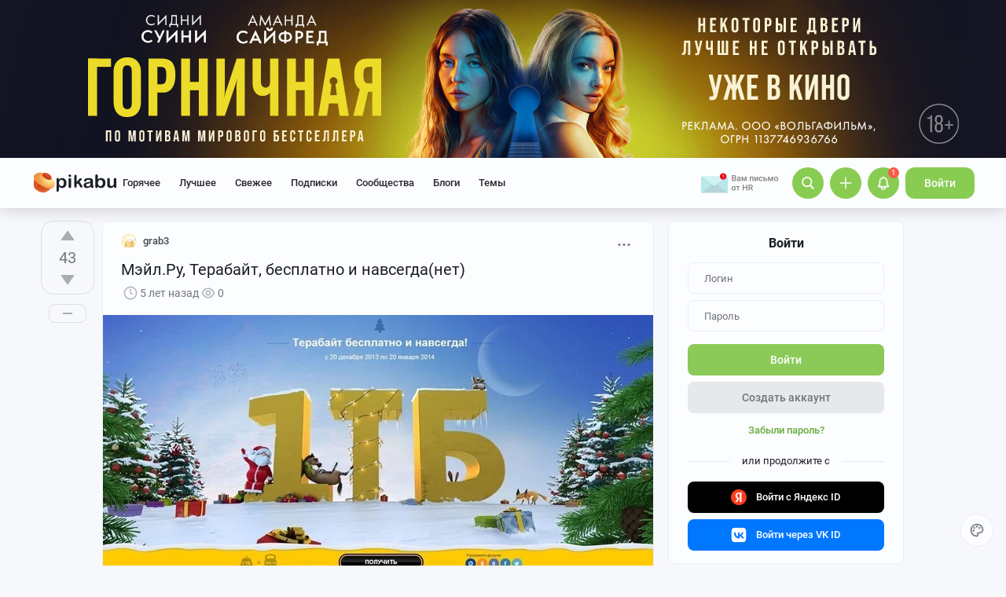

--- FILE ---
content_type: text/html; charset=utf-8
request_url: https://www.google.com/recaptcha/api2/anchor?ar=1&k=6Lf5DUsUAAAAAGeOi2l8EpSqiAteDx5PGFMYPkQW&co=aHR0cHM6Ly9waWthYnUucnU6NDQz&hl=en&v=PoyoqOPhxBO7pBk68S4YbpHZ&size=invisible&badge=bottomleft&anchor-ms=20000&execute-ms=30000&cb=mq95rua6ft2t
body_size: 49431
content:
<!DOCTYPE HTML><html dir="ltr" lang="en"><head><meta http-equiv="Content-Type" content="text/html; charset=UTF-8">
<meta http-equiv="X-UA-Compatible" content="IE=edge">
<title>reCAPTCHA</title>
<style type="text/css">
/* cyrillic-ext */
@font-face {
  font-family: 'Roboto';
  font-style: normal;
  font-weight: 400;
  font-stretch: 100%;
  src: url(//fonts.gstatic.com/s/roboto/v48/KFO7CnqEu92Fr1ME7kSn66aGLdTylUAMa3GUBHMdazTgWw.woff2) format('woff2');
  unicode-range: U+0460-052F, U+1C80-1C8A, U+20B4, U+2DE0-2DFF, U+A640-A69F, U+FE2E-FE2F;
}
/* cyrillic */
@font-face {
  font-family: 'Roboto';
  font-style: normal;
  font-weight: 400;
  font-stretch: 100%;
  src: url(//fonts.gstatic.com/s/roboto/v48/KFO7CnqEu92Fr1ME7kSn66aGLdTylUAMa3iUBHMdazTgWw.woff2) format('woff2');
  unicode-range: U+0301, U+0400-045F, U+0490-0491, U+04B0-04B1, U+2116;
}
/* greek-ext */
@font-face {
  font-family: 'Roboto';
  font-style: normal;
  font-weight: 400;
  font-stretch: 100%;
  src: url(//fonts.gstatic.com/s/roboto/v48/KFO7CnqEu92Fr1ME7kSn66aGLdTylUAMa3CUBHMdazTgWw.woff2) format('woff2');
  unicode-range: U+1F00-1FFF;
}
/* greek */
@font-face {
  font-family: 'Roboto';
  font-style: normal;
  font-weight: 400;
  font-stretch: 100%;
  src: url(//fonts.gstatic.com/s/roboto/v48/KFO7CnqEu92Fr1ME7kSn66aGLdTylUAMa3-UBHMdazTgWw.woff2) format('woff2');
  unicode-range: U+0370-0377, U+037A-037F, U+0384-038A, U+038C, U+038E-03A1, U+03A3-03FF;
}
/* math */
@font-face {
  font-family: 'Roboto';
  font-style: normal;
  font-weight: 400;
  font-stretch: 100%;
  src: url(//fonts.gstatic.com/s/roboto/v48/KFO7CnqEu92Fr1ME7kSn66aGLdTylUAMawCUBHMdazTgWw.woff2) format('woff2');
  unicode-range: U+0302-0303, U+0305, U+0307-0308, U+0310, U+0312, U+0315, U+031A, U+0326-0327, U+032C, U+032F-0330, U+0332-0333, U+0338, U+033A, U+0346, U+034D, U+0391-03A1, U+03A3-03A9, U+03B1-03C9, U+03D1, U+03D5-03D6, U+03F0-03F1, U+03F4-03F5, U+2016-2017, U+2034-2038, U+203C, U+2040, U+2043, U+2047, U+2050, U+2057, U+205F, U+2070-2071, U+2074-208E, U+2090-209C, U+20D0-20DC, U+20E1, U+20E5-20EF, U+2100-2112, U+2114-2115, U+2117-2121, U+2123-214F, U+2190, U+2192, U+2194-21AE, U+21B0-21E5, U+21F1-21F2, U+21F4-2211, U+2213-2214, U+2216-22FF, U+2308-230B, U+2310, U+2319, U+231C-2321, U+2336-237A, U+237C, U+2395, U+239B-23B7, U+23D0, U+23DC-23E1, U+2474-2475, U+25AF, U+25B3, U+25B7, U+25BD, U+25C1, U+25CA, U+25CC, U+25FB, U+266D-266F, U+27C0-27FF, U+2900-2AFF, U+2B0E-2B11, U+2B30-2B4C, U+2BFE, U+3030, U+FF5B, U+FF5D, U+1D400-1D7FF, U+1EE00-1EEFF;
}
/* symbols */
@font-face {
  font-family: 'Roboto';
  font-style: normal;
  font-weight: 400;
  font-stretch: 100%;
  src: url(//fonts.gstatic.com/s/roboto/v48/KFO7CnqEu92Fr1ME7kSn66aGLdTylUAMaxKUBHMdazTgWw.woff2) format('woff2');
  unicode-range: U+0001-000C, U+000E-001F, U+007F-009F, U+20DD-20E0, U+20E2-20E4, U+2150-218F, U+2190, U+2192, U+2194-2199, U+21AF, U+21E6-21F0, U+21F3, U+2218-2219, U+2299, U+22C4-22C6, U+2300-243F, U+2440-244A, U+2460-24FF, U+25A0-27BF, U+2800-28FF, U+2921-2922, U+2981, U+29BF, U+29EB, U+2B00-2BFF, U+4DC0-4DFF, U+FFF9-FFFB, U+10140-1018E, U+10190-1019C, U+101A0, U+101D0-101FD, U+102E0-102FB, U+10E60-10E7E, U+1D2C0-1D2D3, U+1D2E0-1D37F, U+1F000-1F0FF, U+1F100-1F1AD, U+1F1E6-1F1FF, U+1F30D-1F30F, U+1F315, U+1F31C, U+1F31E, U+1F320-1F32C, U+1F336, U+1F378, U+1F37D, U+1F382, U+1F393-1F39F, U+1F3A7-1F3A8, U+1F3AC-1F3AF, U+1F3C2, U+1F3C4-1F3C6, U+1F3CA-1F3CE, U+1F3D4-1F3E0, U+1F3ED, U+1F3F1-1F3F3, U+1F3F5-1F3F7, U+1F408, U+1F415, U+1F41F, U+1F426, U+1F43F, U+1F441-1F442, U+1F444, U+1F446-1F449, U+1F44C-1F44E, U+1F453, U+1F46A, U+1F47D, U+1F4A3, U+1F4B0, U+1F4B3, U+1F4B9, U+1F4BB, U+1F4BF, U+1F4C8-1F4CB, U+1F4D6, U+1F4DA, U+1F4DF, U+1F4E3-1F4E6, U+1F4EA-1F4ED, U+1F4F7, U+1F4F9-1F4FB, U+1F4FD-1F4FE, U+1F503, U+1F507-1F50B, U+1F50D, U+1F512-1F513, U+1F53E-1F54A, U+1F54F-1F5FA, U+1F610, U+1F650-1F67F, U+1F687, U+1F68D, U+1F691, U+1F694, U+1F698, U+1F6AD, U+1F6B2, U+1F6B9-1F6BA, U+1F6BC, U+1F6C6-1F6CF, U+1F6D3-1F6D7, U+1F6E0-1F6EA, U+1F6F0-1F6F3, U+1F6F7-1F6FC, U+1F700-1F7FF, U+1F800-1F80B, U+1F810-1F847, U+1F850-1F859, U+1F860-1F887, U+1F890-1F8AD, U+1F8B0-1F8BB, U+1F8C0-1F8C1, U+1F900-1F90B, U+1F93B, U+1F946, U+1F984, U+1F996, U+1F9E9, U+1FA00-1FA6F, U+1FA70-1FA7C, U+1FA80-1FA89, U+1FA8F-1FAC6, U+1FACE-1FADC, U+1FADF-1FAE9, U+1FAF0-1FAF8, U+1FB00-1FBFF;
}
/* vietnamese */
@font-face {
  font-family: 'Roboto';
  font-style: normal;
  font-weight: 400;
  font-stretch: 100%;
  src: url(//fonts.gstatic.com/s/roboto/v48/KFO7CnqEu92Fr1ME7kSn66aGLdTylUAMa3OUBHMdazTgWw.woff2) format('woff2');
  unicode-range: U+0102-0103, U+0110-0111, U+0128-0129, U+0168-0169, U+01A0-01A1, U+01AF-01B0, U+0300-0301, U+0303-0304, U+0308-0309, U+0323, U+0329, U+1EA0-1EF9, U+20AB;
}
/* latin-ext */
@font-face {
  font-family: 'Roboto';
  font-style: normal;
  font-weight: 400;
  font-stretch: 100%;
  src: url(//fonts.gstatic.com/s/roboto/v48/KFO7CnqEu92Fr1ME7kSn66aGLdTylUAMa3KUBHMdazTgWw.woff2) format('woff2');
  unicode-range: U+0100-02BA, U+02BD-02C5, U+02C7-02CC, U+02CE-02D7, U+02DD-02FF, U+0304, U+0308, U+0329, U+1D00-1DBF, U+1E00-1E9F, U+1EF2-1EFF, U+2020, U+20A0-20AB, U+20AD-20C0, U+2113, U+2C60-2C7F, U+A720-A7FF;
}
/* latin */
@font-face {
  font-family: 'Roboto';
  font-style: normal;
  font-weight: 400;
  font-stretch: 100%;
  src: url(//fonts.gstatic.com/s/roboto/v48/KFO7CnqEu92Fr1ME7kSn66aGLdTylUAMa3yUBHMdazQ.woff2) format('woff2');
  unicode-range: U+0000-00FF, U+0131, U+0152-0153, U+02BB-02BC, U+02C6, U+02DA, U+02DC, U+0304, U+0308, U+0329, U+2000-206F, U+20AC, U+2122, U+2191, U+2193, U+2212, U+2215, U+FEFF, U+FFFD;
}
/* cyrillic-ext */
@font-face {
  font-family: 'Roboto';
  font-style: normal;
  font-weight: 500;
  font-stretch: 100%;
  src: url(//fonts.gstatic.com/s/roboto/v48/KFO7CnqEu92Fr1ME7kSn66aGLdTylUAMa3GUBHMdazTgWw.woff2) format('woff2');
  unicode-range: U+0460-052F, U+1C80-1C8A, U+20B4, U+2DE0-2DFF, U+A640-A69F, U+FE2E-FE2F;
}
/* cyrillic */
@font-face {
  font-family: 'Roboto';
  font-style: normal;
  font-weight: 500;
  font-stretch: 100%;
  src: url(//fonts.gstatic.com/s/roboto/v48/KFO7CnqEu92Fr1ME7kSn66aGLdTylUAMa3iUBHMdazTgWw.woff2) format('woff2');
  unicode-range: U+0301, U+0400-045F, U+0490-0491, U+04B0-04B1, U+2116;
}
/* greek-ext */
@font-face {
  font-family: 'Roboto';
  font-style: normal;
  font-weight: 500;
  font-stretch: 100%;
  src: url(//fonts.gstatic.com/s/roboto/v48/KFO7CnqEu92Fr1ME7kSn66aGLdTylUAMa3CUBHMdazTgWw.woff2) format('woff2');
  unicode-range: U+1F00-1FFF;
}
/* greek */
@font-face {
  font-family: 'Roboto';
  font-style: normal;
  font-weight: 500;
  font-stretch: 100%;
  src: url(//fonts.gstatic.com/s/roboto/v48/KFO7CnqEu92Fr1ME7kSn66aGLdTylUAMa3-UBHMdazTgWw.woff2) format('woff2');
  unicode-range: U+0370-0377, U+037A-037F, U+0384-038A, U+038C, U+038E-03A1, U+03A3-03FF;
}
/* math */
@font-face {
  font-family: 'Roboto';
  font-style: normal;
  font-weight: 500;
  font-stretch: 100%;
  src: url(//fonts.gstatic.com/s/roboto/v48/KFO7CnqEu92Fr1ME7kSn66aGLdTylUAMawCUBHMdazTgWw.woff2) format('woff2');
  unicode-range: U+0302-0303, U+0305, U+0307-0308, U+0310, U+0312, U+0315, U+031A, U+0326-0327, U+032C, U+032F-0330, U+0332-0333, U+0338, U+033A, U+0346, U+034D, U+0391-03A1, U+03A3-03A9, U+03B1-03C9, U+03D1, U+03D5-03D6, U+03F0-03F1, U+03F4-03F5, U+2016-2017, U+2034-2038, U+203C, U+2040, U+2043, U+2047, U+2050, U+2057, U+205F, U+2070-2071, U+2074-208E, U+2090-209C, U+20D0-20DC, U+20E1, U+20E5-20EF, U+2100-2112, U+2114-2115, U+2117-2121, U+2123-214F, U+2190, U+2192, U+2194-21AE, U+21B0-21E5, U+21F1-21F2, U+21F4-2211, U+2213-2214, U+2216-22FF, U+2308-230B, U+2310, U+2319, U+231C-2321, U+2336-237A, U+237C, U+2395, U+239B-23B7, U+23D0, U+23DC-23E1, U+2474-2475, U+25AF, U+25B3, U+25B7, U+25BD, U+25C1, U+25CA, U+25CC, U+25FB, U+266D-266F, U+27C0-27FF, U+2900-2AFF, U+2B0E-2B11, U+2B30-2B4C, U+2BFE, U+3030, U+FF5B, U+FF5D, U+1D400-1D7FF, U+1EE00-1EEFF;
}
/* symbols */
@font-face {
  font-family: 'Roboto';
  font-style: normal;
  font-weight: 500;
  font-stretch: 100%;
  src: url(//fonts.gstatic.com/s/roboto/v48/KFO7CnqEu92Fr1ME7kSn66aGLdTylUAMaxKUBHMdazTgWw.woff2) format('woff2');
  unicode-range: U+0001-000C, U+000E-001F, U+007F-009F, U+20DD-20E0, U+20E2-20E4, U+2150-218F, U+2190, U+2192, U+2194-2199, U+21AF, U+21E6-21F0, U+21F3, U+2218-2219, U+2299, U+22C4-22C6, U+2300-243F, U+2440-244A, U+2460-24FF, U+25A0-27BF, U+2800-28FF, U+2921-2922, U+2981, U+29BF, U+29EB, U+2B00-2BFF, U+4DC0-4DFF, U+FFF9-FFFB, U+10140-1018E, U+10190-1019C, U+101A0, U+101D0-101FD, U+102E0-102FB, U+10E60-10E7E, U+1D2C0-1D2D3, U+1D2E0-1D37F, U+1F000-1F0FF, U+1F100-1F1AD, U+1F1E6-1F1FF, U+1F30D-1F30F, U+1F315, U+1F31C, U+1F31E, U+1F320-1F32C, U+1F336, U+1F378, U+1F37D, U+1F382, U+1F393-1F39F, U+1F3A7-1F3A8, U+1F3AC-1F3AF, U+1F3C2, U+1F3C4-1F3C6, U+1F3CA-1F3CE, U+1F3D4-1F3E0, U+1F3ED, U+1F3F1-1F3F3, U+1F3F5-1F3F7, U+1F408, U+1F415, U+1F41F, U+1F426, U+1F43F, U+1F441-1F442, U+1F444, U+1F446-1F449, U+1F44C-1F44E, U+1F453, U+1F46A, U+1F47D, U+1F4A3, U+1F4B0, U+1F4B3, U+1F4B9, U+1F4BB, U+1F4BF, U+1F4C8-1F4CB, U+1F4D6, U+1F4DA, U+1F4DF, U+1F4E3-1F4E6, U+1F4EA-1F4ED, U+1F4F7, U+1F4F9-1F4FB, U+1F4FD-1F4FE, U+1F503, U+1F507-1F50B, U+1F50D, U+1F512-1F513, U+1F53E-1F54A, U+1F54F-1F5FA, U+1F610, U+1F650-1F67F, U+1F687, U+1F68D, U+1F691, U+1F694, U+1F698, U+1F6AD, U+1F6B2, U+1F6B9-1F6BA, U+1F6BC, U+1F6C6-1F6CF, U+1F6D3-1F6D7, U+1F6E0-1F6EA, U+1F6F0-1F6F3, U+1F6F7-1F6FC, U+1F700-1F7FF, U+1F800-1F80B, U+1F810-1F847, U+1F850-1F859, U+1F860-1F887, U+1F890-1F8AD, U+1F8B0-1F8BB, U+1F8C0-1F8C1, U+1F900-1F90B, U+1F93B, U+1F946, U+1F984, U+1F996, U+1F9E9, U+1FA00-1FA6F, U+1FA70-1FA7C, U+1FA80-1FA89, U+1FA8F-1FAC6, U+1FACE-1FADC, U+1FADF-1FAE9, U+1FAF0-1FAF8, U+1FB00-1FBFF;
}
/* vietnamese */
@font-face {
  font-family: 'Roboto';
  font-style: normal;
  font-weight: 500;
  font-stretch: 100%;
  src: url(//fonts.gstatic.com/s/roboto/v48/KFO7CnqEu92Fr1ME7kSn66aGLdTylUAMa3OUBHMdazTgWw.woff2) format('woff2');
  unicode-range: U+0102-0103, U+0110-0111, U+0128-0129, U+0168-0169, U+01A0-01A1, U+01AF-01B0, U+0300-0301, U+0303-0304, U+0308-0309, U+0323, U+0329, U+1EA0-1EF9, U+20AB;
}
/* latin-ext */
@font-face {
  font-family: 'Roboto';
  font-style: normal;
  font-weight: 500;
  font-stretch: 100%;
  src: url(//fonts.gstatic.com/s/roboto/v48/KFO7CnqEu92Fr1ME7kSn66aGLdTylUAMa3KUBHMdazTgWw.woff2) format('woff2');
  unicode-range: U+0100-02BA, U+02BD-02C5, U+02C7-02CC, U+02CE-02D7, U+02DD-02FF, U+0304, U+0308, U+0329, U+1D00-1DBF, U+1E00-1E9F, U+1EF2-1EFF, U+2020, U+20A0-20AB, U+20AD-20C0, U+2113, U+2C60-2C7F, U+A720-A7FF;
}
/* latin */
@font-face {
  font-family: 'Roboto';
  font-style: normal;
  font-weight: 500;
  font-stretch: 100%;
  src: url(//fonts.gstatic.com/s/roboto/v48/KFO7CnqEu92Fr1ME7kSn66aGLdTylUAMa3yUBHMdazQ.woff2) format('woff2');
  unicode-range: U+0000-00FF, U+0131, U+0152-0153, U+02BB-02BC, U+02C6, U+02DA, U+02DC, U+0304, U+0308, U+0329, U+2000-206F, U+20AC, U+2122, U+2191, U+2193, U+2212, U+2215, U+FEFF, U+FFFD;
}
/* cyrillic-ext */
@font-face {
  font-family: 'Roboto';
  font-style: normal;
  font-weight: 900;
  font-stretch: 100%;
  src: url(//fonts.gstatic.com/s/roboto/v48/KFO7CnqEu92Fr1ME7kSn66aGLdTylUAMa3GUBHMdazTgWw.woff2) format('woff2');
  unicode-range: U+0460-052F, U+1C80-1C8A, U+20B4, U+2DE0-2DFF, U+A640-A69F, U+FE2E-FE2F;
}
/* cyrillic */
@font-face {
  font-family: 'Roboto';
  font-style: normal;
  font-weight: 900;
  font-stretch: 100%;
  src: url(//fonts.gstatic.com/s/roboto/v48/KFO7CnqEu92Fr1ME7kSn66aGLdTylUAMa3iUBHMdazTgWw.woff2) format('woff2');
  unicode-range: U+0301, U+0400-045F, U+0490-0491, U+04B0-04B1, U+2116;
}
/* greek-ext */
@font-face {
  font-family: 'Roboto';
  font-style: normal;
  font-weight: 900;
  font-stretch: 100%;
  src: url(//fonts.gstatic.com/s/roboto/v48/KFO7CnqEu92Fr1ME7kSn66aGLdTylUAMa3CUBHMdazTgWw.woff2) format('woff2');
  unicode-range: U+1F00-1FFF;
}
/* greek */
@font-face {
  font-family: 'Roboto';
  font-style: normal;
  font-weight: 900;
  font-stretch: 100%;
  src: url(//fonts.gstatic.com/s/roboto/v48/KFO7CnqEu92Fr1ME7kSn66aGLdTylUAMa3-UBHMdazTgWw.woff2) format('woff2');
  unicode-range: U+0370-0377, U+037A-037F, U+0384-038A, U+038C, U+038E-03A1, U+03A3-03FF;
}
/* math */
@font-face {
  font-family: 'Roboto';
  font-style: normal;
  font-weight: 900;
  font-stretch: 100%;
  src: url(//fonts.gstatic.com/s/roboto/v48/KFO7CnqEu92Fr1ME7kSn66aGLdTylUAMawCUBHMdazTgWw.woff2) format('woff2');
  unicode-range: U+0302-0303, U+0305, U+0307-0308, U+0310, U+0312, U+0315, U+031A, U+0326-0327, U+032C, U+032F-0330, U+0332-0333, U+0338, U+033A, U+0346, U+034D, U+0391-03A1, U+03A3-03A9, U+03B1-03C9, U+03D1, U+03D5-03D6, U+03F0-03F1, U+03F4-03F5, U+2016-2017, U+2034-2038, U+203C, U+2040, U+2043, U+2047, U+2050, U+2057, U+205F, U+2070-2071, U+2074-208E, U+2090-209C, U+20D0-20DC, U+20E1, U+20E5-20EF, U+2100-2112, U+2114-2115, U+2117-2121, U+2123-214F, U+2190, U+2192, U+2194-21AE, U+21B0-21E5, U+21F1-21F2, U+21F4-2211, U+2213-2214, U+2216-22FF, U+2308-230B, U+2310, U+2319, U+231C-2321, U+2336-237A, U+237C, U+2395, U+239B-23B7, U+23D0, U+23DC-23E1, U+2474-2475, U+25AF, U+25B3, U+25B7, U+25BD, U+25C1, U+25CA, U+25CC, U+25FB, U+266D-266F, U+27C0-27FF, U+2900-2AFF, U+2B0E-2B11, U+2B30-2B4C, U+2BFE, U+3030, U+FF5B, U+FF5D, U+1D400-1D7FF, U+1EE00-1EEFF;
}
/* symbols */
@font-face {
  font-family: 'Roboto';
  font-style: normal;
  font-weight: 900;
  font-stretch: 100%;
  src: url(//fonts.gstatic.com/s/roboto/v48/KFO7CnqEu92Fr1ME7kSn66aGLdTylUAMaxKUBHMdazTgWw.woff2) format('woff2');
  unicode-range: U+0001-000C, U+000E-001F, U+007F-009F, U+20DD-20E0, U+20E2-20E4, U+2150-218F, U+2190, U+2192, U+2194-2199, U+21AF, U+21E6-21F0, U+21F3, U+2218-2219, U+2299, U+22C4-22C6, U+2300-243F, U+2440-244A, U+2460-24FF, U+25A0-27BF, U+2800-28FF, U+2921-2922, U+2981, U+29BF, U+29EB, U+2B00-2BFF, U+4DC0-4DFF, U+FFF9-FFFB, U+10140-1018E, U+10190-1019C, U+101A0, U+101D0-101FD, U+102E0-102FB, U+10E60-10E7E, U+1D2C0-1D2D3, U+1D2E0-1D37F, U+1F000-1F0FF, U+1F100-1F1AD, U+1F1E6-1F1FF, U+1F30D-1F30F, U+1F315, U+1F31C, U+1F31E, U+1F320-1F32C, U+1F336, U+1F378, U+1F37D, U+1F382, U+1F393-1F39F, U+1F3A7-1F3A8, U+1F3AC-1F3AF, U+1F3C2, U+1F3C4-1F3C6, U+1F3CA-1F3CE, U+1F3D4-1F3E0, U+1F3ED, U+1F3F1-1F3F3, U+1F3F5-1F3F7, U+1F408, U+1F415, U+1F41F, U+1F426, U+1F43F, U+1F441-1F442, U+1F444, U+1F446-1F449, U+1F44C-1F44E, U+1F453, U+1F46A, U+1F47D, U+1F4A3, U+1F4B0, U+1F4B3, U+1F4B9, U+1F4BB, U+1F4BF, U+1F4C8-1F4CB, U+1F4D6, U+1F4DA, U+1F4DF, U+1F4E3-1F4E6, U+1F4EA-1F4ED, U+1F4F7, U+1F4F9-1F4FB, U+1F4FD-1F4FE, U+1F503, U+1F507-1F50B, U+1F50D, U+1F512-1F513, U+1F53E-1F54A, U+1F54F-1F5FA, U+1F610, U+1F650-1F67F, U+1F687, U+1F68D, U+1F691, U+1F694, U+1F698, U+1F6AD, U+1F6B2, U+1F6B9-1F6BA, U+1F6BC, U+1F6C6-1F6CF, U+1F6D3-1F6D7, U+1F6E0-1F6EA, U+1F6F0-1F6F3, U+1F6F7-1F6FC, U+1F700-1F7FF, U+1F800-1F80B, U+1F810-1F847, U+1F850-1F859, U+1F860-1F887, U+1F890-1F8AD, U+1F8B0-1F8BB, U+1F8C0-1F8C1, U+1F900-1F90B, U+1F93B, U+1F946, U+1F984, U+1F996, U+1F9E9, U+1FA00-1FA6F, U+1FA70-1FA7C, U+1FA80-1FA89, U+1FA8F-1FAC6, U+1FACE-1FADC, U+1FADF-1FAE9, U+1FAF0-1FAF8, U+1FB00-1FBFF;
}
/* vietnamese */
@font-face {
  font-family: 'Roboto';
  font-style: normal;
  font-weight: 900;
  font-stretch: 100%;
  src: url(//fonts.gstatic.com/s/roboto/v48/KFO7CnqEu92Fr1ME7kSn66aGLdTylUAMa3OUBHMdazTgWw.woff2) format('woff2');
  unicode-range: U+0102-0103, U+0110-0111, U+0128-0129, U+0168-0169, U+01A0-01A1, U+01AF-01B0, U+0300-0301, U+0303-0304, U+0308-0309, U+0323, U+0329, U+1EA0-1EF9, U+20AB;
}
/* latin-ext */
@font-face {
  font-family: 'Roboto';
  font-style: normal;
  font-weight: 900;
  font-stretch: 100%;
  src: url(//fonts.gstatic.com/s/roboto/v48/KFO7CnqEu92Fr1ME7kSn66aGLdTylUAMa3KUBHMdazTgWw.woff2) format('woff2');
  unicode-range: U+0100-02BA, U+02BD-02C5, U+02C7-02CC, U+02CE-02D7, U+02DD-02FF, U+0304, U+0308, U+0329, U+1D00-1DBF, U+1E00-1E9F, U+1EF2-1EFF, U+2020, U+20A0-20AB, U+20AD-20C0, U+2113, U+2C60-2C7F, U+A720-A7FF;
}
/* latin */
@font-face {
  font-family: 'Roboto';
  font-style: normal;
  font-weight: 900;
  font-stretch: 100%;
  src: url(//fonts.gstatic.com/s/roboto/v48/KFO7CnqEu92Fr1ME7kSn66aGLdTylUAMa3yUBHMdazQ.woff2) format('woff2');
  unicode-range: U+0000-00FF, U+0131, U+0152-0153, U+02BB-02BC, U+02C6, U+02DA, U+02DC, U+0304, U+0308, U+0329, U+2000-206F, U+20AC, U+2122, U+2191, U+2193, U+2212, U+2215, U+FEFF, U+FFFD;
}

</style>
<link rel="stylesheet" type="text/css" href="https://www.gstatic.com/recaptcha/releases/PoyoqOPhxBO7pBk68S4YbpHZ/styles__ltr.css">
<script nonce="yQ5afxqqsoMfXMfSHNKDzg" type="text/javascript">window['__recaptcha_api'] = 'https://www.google.com/recaptcha/api2/';</script>
<script type="text/javascript" src="https://www.gstatic.com/recaptcha/releases/PoyoqOPhxBO7pBk68S4YbpHZ/recaptcha__en.js" nonce="yQ5afxqqsoMfXMfSHNKDzg">
      
    </script></head>
<body><div id="rc-anchor-alert" class="rc-anchor-alert"></div>
<input type="hidden" id="recaptcha-token" value="[base64]">
<script type="text/javascript" nonce="yQ5afxqqsoMfXMfSHNKDzg">
      recaptcha.anchor.Main.init("[\x22ainput\x22,[\x22bgdata\x22,\x22\x22,\[base64]/[base64]/UltIKytdPWE6KGE8MjA0OD9SW0grK109YT4+NnwxOTI6KChhJjY0NTEyKT09NTUyOTYmJnErMTxoLmxlbmd0aCYmKGguY2hhckNvZGVBdChxKzEpJjY0NTEyKT09NTYzMjA/[base64]/MjU1OlI/[base64]/[base64]/[base64]/[base64]/[base64]/[base64]/[base64]/[base64]/[base64]/[base64]\x22,\[base64]\x22,\x22d8ObwqA4w69Zw73CscOrw4rCg3BiVxvDp8OcZFlCQcKvw7c1GUXCisOPwrXChgVFw5gyfUk/wpwew7LCncKkwq8OwofCkcO3wrxJwp4iw6J5F1/DpBhZIBFkw7Y/VH1aHMK7wp/DkBB5VmUnwqLDpcKBNw8SHkYJwpDDpcKdw6bCpcOKwrAGw4XDtcOZwptcUsKYw5HDmMKxwrbCgHNXw5jClMK+f8O/M8K5w5rDpcOReMO5bDw9RgrDoRE/w7IqwqbDqU3DqD7CjcOKw5TDmj3DscOcSBXDqht5wr4/O8O3HkTDqHrCqmtHP8O2FDbCnwFww4DCgwcKw5HCgyXDoVtTwqhBfhUdwoEUwoN6WCDDpFV5dcOgw7sVwr/DmsKEHMOyW8K1w5rDmsO1THBmw5bDt8K0w4New7DCs3PCvMOmw4lKwrV8w4/[base64]/CisO+ZT7CryAVFcKDMXjCp8O5w5M+McKfw45yE8KPIcKIw6jDtMKGwoTCssOxw7t8cMKIwqIWNSQQworCtMOXBjhdejVDwpUPwop8YcKGWMKow49zHcKwwrM9w4JBwpbCskUsw6Vow6EFIXowwrzCsERrWsOhw7Jyw64Lw7VxecOHw5jDv8K/w4A8XcORM0PDhynDs8ORwrjDkk/CqELDs8KTw6TCmhHDui/DgBXDssKLwrfClcOdAsKyw7k/[base64]/[base64]/[base64]/HkgDYMK2T8Ozw5rDocKOMcKEw7E/Y8KVwrhoFcOKw6HClwd6w7TDq8KcUcO0wqEywpUkw6bClcOQecKUwoxZw7PDg8OVDkrDo1Rpw5zCpMOfXhLClzjCoMKzacOvIxLCnsKGb8O8DwIJwrcpKcK7aVsIwoBVVx8Dwpw4w4NNBcKhOMOHwpltQ13Dq3DCogM/wpbDrsK3w4dqfcKPw5jDiA3DoC3Cn3ZHSsO1w5jCuwPDosKxeMKUMcKhwqw2wrZsfj5HH3vDksORKmzDq8OSwoLCrMO5GmANccKRw5IpwqrClG11aiNNwpIJw6ErD1p4d8OWw5Jtc17CgmrCoAwjwqHDqsOyw5kRw77DrBxow6/ChsKbSMObPEMfeHgnw5bDtT3DoVtMeyvDkMOJY8K7w74Bw6FXEcKBwpDDqSzDsQhAw7YnWsObfMKZw6bCt35vwotdSSbDscKgw5DDm2vDjcOFwo1/w5Y/[base64]/woHCqhzCksK0IMKiw7vDhX7Ct8KYwo4Uw4jDsBF2ZAsjTsOswoAzwrfCncKIXcOCwozCjMKdwrfCmsOaAxwMBsKcMMKEeyc+KkrDsSVwwrtKckjDl8O7S8OMRsOYwps4wpjDoThTw7PDkMK1fsO/dwjDiMKKw6JgbwTDj8OxHn9RwpIkTsOAw4EFw4bCpRfCqQvCmgDDk8OoP8OfwrTDriXCjMKAwo7DhxBZD8KcAMKJw4PDkQ/DlcKVfcKGwoDChMOmEh9Mw4/[base64]/Ci8KCLsOOw7dKZV/DuVTCngbCi8KHwrbDtWFkck4Pw79nC2vCjh5bwqh6KsKlw6nDmGnCq8O9w7NYwrXCt8KtVcOyb1LClcOpw5DDgsOLa8OQw6TCv8Kaw5wWw6c/wrVrwofCusOYw4o7wqzDtMKDw7PCmypYAcO1e8O+WlbDnWoXw67CoGctw5HDqisxwrgYw6fCqAnDpXxRKcK/wpx/[base64]/CvD7Dih/Dr3bDvTXDscKnwoNKwp3Ci8KbKXrDqxrClcK+IwrCs2rDisKyw5EzNMKaWmk2w5PCqlnDjU/DpcOqUcKiwovCvy9FWz3CtXDDnDzCi3EXWB3DhsOzwqMRwpfCvsOxbjnChxdmM2TDhsKawqTDuG/Dl8KGOivDvMKRXyVDw7FWw4zDnMOPMhnCoMK0Lg0AAsKGIx7CgxDDpMOHTD7CrjJpKsOKwrDDm8K8UsOWwpzChAJlw6B2w6xjAADCm8ONI8OvwpMJIwxCHjF5GMOTXBZ6Uj3DnRhXGUxGwovCqDfCl8Kfw43DvsOvw5MBOT/[base64]/Djw4RFRkMw4Ibw6XDg8O/wrcPVhciOXMKw4/DhGjCgk8YH8KtBg/Dl8OXc1fCuDfDncKIHyN5esKNw6fDg1sCw63CmcOSbsOvw7nCtMOpw4RHw7/DtMKVQyjCt1t2wr3CoMOvw4gfWSTDr8ObZcK3w58EH8O8w5PCsMOsw6LCt8OZBMOnwoDDn8KMVi0xciBzHEQOwpUbR0BrBHQPMsK5FcOuRW/DlcOjOTR6w5rDlgXCsMKFMMOvLcOhwofCmWQDTQNWw7hUGMKMw7EADcKNw4fDthPCqyoswqvDpGZAw5lQBEdaw5bCo8O+OVzDlsKCSsOofcKiLsKfw53CnyLCisOnC8O4CF/DpTvCm8O3w6DCrVJvVcOUw5hmOHJLJU3CtUwedsK7w6l1wp8LURTCgn3Ct0k4wpRSw5rDmsOOwrHCv8OgOX5OwrMDPMK4UlhVKSnCjTRrfVJIwr89ekxuW0B2QlhTD2sWw64FGFvCsMO7ccOpwrfDqhHDvMO/[base64]/Dq8KvBgbCmcONcj3Dk2jDp8OBHERBwqkFwqhBw6Ugw7PDowYuw7YXcsKtw4Qcw6XDjD5zQ8O1wq/DpMO/e8OodhUpUVkxSgbDjcOPQcOLFsOYwrkFN8OgV8KxZsObMcKRwpnDoi/DqxEvXxbCjsOFYhbDqcO4wobDk8OwdBHDqMOBXC5kWHHDvEgWwq3Dt8KIZcObV8KHw6nCtAbCiH4Gw5TCp8KbfxHDiH55UAjCkxwuCTxHYnnCmXRZwoERwp0fRAVHwqtMG8KaQsKjB8O/wprCrcKLwoHCqnvCmiwwwqtuw7ERBAPCnFjCm3wHKMOAw509RkXCmsO5Z8KSCMOSWMO0BsKkw5/[base64]/[base64]/CmsO8wpwzZMOWwrvDgSzChsOpwonDt8OrJmgzNiXCjlTCvC4FFcOXHivDp8OywqxVEhYmwpLCpsKqSD/Cu31tw5bCmRNaXsOjdMOKw6REwopxYCcVwq/Cjm/CgcKcDWoVIxAAPGfCm8OnUmXDpjLCg2ZmRcOow43CuMKpBgN/wr4MwpHCkjcxd1vCjBAXwqNawrZ7WEIjO8OSwoTCpcKxwrNjw6XDjcKuFCXCo8OJwpFEwofCv3fCl8OkBxnCncOuw65Rw6VAwrnCs8Ktw50Aw6/CvmPCuMOpwo10PRbCqMOEf0fDqmUaUm3CtsO2K8KfAMONw75/[base64]/[base64]/DjsK2NMKdw5Z+w6VKBsOOwrYBwo/ClTcBXQkSw5gNw7lCSBQqWsKdwojDkMKow7DCinPDiSwmd8KEW8OCE8KpwqzCtcKAWznDoTBMGQbCoMOfC8OXMVMzdsO0RW/DlcOFWcOkwrvCr8Oka8KFw6LDgknDgjfCr0LCqMOJw5LDicKTIk84XHJAOz3CgcOcw5XCo8KQwoDDm8OSR8K7PTd3H1FuwosrW8O5LBDCqcKUw5oOw6/ClwMEwq3CtcKZwq/Cph3CisOrw7PDp8OcwpZuwrM/PcKjwrzCi8KjJcOBa8KowpPCgMKnZxfCgG/DrWHCk8KWw6F5HGx4LcORwpMOKMKtwpLDmcO3YTDDo8OkUsOJwr3CucKYUMKTJDYbfRHCicOyccKcZF11w7bChzsBDsOePjBjwpXDqcORc3/CpcKvw7ZNIsKPTsOUwotBw55pZ8Okw6kXKB1efhB6T1/CksOyC8KBM0bDmcKsNsKhRVYEwrrCjMODWMOQUArDr8Olw7gDCsKjwqNuwp0BFRcwBsK7XxvCuAbDpsKGGMOtOwHCh8OewpQ/wqg9wqHDlsOQwp3Dqi0fw7czw7Q5NsKnW8ONeSQUesKfw6XCgxZIdXnCusOpcjJmA8KbVS8awrRWZEnDnsKOccKfcA/DmVvCsX02NcOcwr0HTAoUGUfDvcOlOFTCksORwotMJMKgw5HDnMOQT8OpP8KRwpLDpsKQwqjDgApOw4PClcKtZsK5X8KQU8KEDkfCq0fDgsONO8OPMXwtwqF7wq7Cj3jDuXE/[base64]/DuMK/w7DCmsKYWcKMJRF7FxALKThvV8OTZsKvwqvCpMKFwqcOwoTClsOgw4R7eMOIVcOJd8OVw5Ukw4/CqsOdwrLDtcK/woYDPX7Cq1XCncO/ZnnCt8Kjw7DDjjvCvBDCncKjwotYBsOrFsOdwonChCTDiR5pw4XDscKWVsO/w7TDksODwr5WBcOqw5jDmMOtNMK0wr5rdcKCWh7Dg8Ogw6/DhT8Aw53DicKXeGnDmlfDnMKbw41Nw74GI8OSwo0jacKuXC/[base64]/CuGwZw5TDszjDvznCrsK4wp08OXAicMKpw5nCj8OUSMK3w6BCwrRSw7RmHMKpw6oww7Iywr5sW8OlFTt3cMKyw641wqXDscO+w6Mpw67DrDXDsxDCnMOrGHNLXMOjY8KSHEw0w5xbwpcVw7prwr4Kw7/CvwLDvsO5EMKmw454w4PCgsKJUMK+wr3Diyh/FT7Dhw7DncKCB8OwTMOBPDgWw6glw4XCkVZGwr/[base64]/S8Kgw4shw5FdcgwnTMOZwq/[base64]/esK7RjLDvhrChyzDkVfCucOgOwnCl0vDlcKlw5YvwpPDkC1JwpbDt8OVQcKlbhtvcFUlw6hLV8KdwovDp1d+F8KmwrAsw5QiP37CpQRdMUA/AXHCgGFQIBzDizXDgAFvwpzDlS1vw77CicK4a35zwpHCqsK5w7VswrY+w7FQQ8KkwrnDtQTCmWnDpmwew5rDv2rCksO/wp8wwr0XbsKnwqrDlsOnwrNqw6Elw5/[base64]/w71Vw6QCI0QKB8KKwoXCn3LCu8OewqfCpiMUOUVHRxTDlVZKw7bDrylswr9BJ0bCpMK6w7rCn8OCEWHDoi/CscKULcO1PGZ0wp3DqMONwpvCoXA2CMONKMOHwrvCvkfCjADDgWfCrQfCkwtYAMKoM0RgHAY2wo0ceMOXwrcGSsK+TzUTXFfDqg3CosKHKTbCkgsuPcK7C1bDqsOfCVnDq8OPRMO4Kwd+w4jDncO8Zx/[base64]/[base64]/MRlzw7ckXsOITg7Ci13CgsKcwokBGHI6wo1Rw7RuN8OeM8O4w7AAe3JFZgXCjcKQaMOOYsOoNMOWw6UYwoEYwp/[base64]/Cj0LCk8KZXjIhw7FZSlcJVMKodcOaEWHConHDtMO+w4wxwqZbKnt0wr8swr/CgQLCsno7J8KXPmM1w4ITQsKNbcO+w4vCvGhVwrtKwprDmVDCvzHDm8OiJATCiyfCgipLw7g6cxfDoMKpwokUOsODw5LDhFbCiQ3CoEBVAMKLLcOdLsKVXipwNX9mw6AywrDDmlFwH8O4w6zDnsKQwrE4bMOiD8KTw5Yuw5kcHsKnwqPCnlXDpzDDtsO/dgPDqsKLC8Ksw7HCsXAQRFnDrALDocOGw6l8ZcOTN8Okw6wzw5pbNnbCocOuYsKkEhAFw4nCuwpsw4JWanzCjS52w4hGwpVCwoQ4YjXDnwrCp8OfwqXCscOLw4jDs0DChcOHw49bw793w6ETV8KEesO2T8KcWyPCqsOrwo3DqlrCqsO4wo8mw6bDtUPCnsOBw7/DqMOkwqPCssOceMKoN8OBIEwFwqYsw6cpDX/DkQ/CtjrDv8K6w4MMfcKtdVoLw5YDAsOHBxcXw6XChMK4w4vCtcK+w7gDbMOJwr/DswbDrsKVeMObNHPCn8OldRzCi8K4w6kewr3CtsOWwropOTnCt8KgRjpyw7DDjBAGw67ClwcfWywqwo99w6lETMOYCGjDl3vDksORwq/CgDlXw4LDu8KFw6rCrMO5S8KiQzfCn8OOwpHCuMOFw51RwoDCgz0JQ0xxw6zDmsK9IyJjPcKPw4FvJmrClcOrH2DCqxhJwqMTwqhmw4d8BSwvw63DisKiTzHDkhQ+w6XCnhF0dsK6w6PCnMOrw6Bkw4Z4dMOOL2nCk2bDinUVO8KtwohSw63DtSY/w6hAa8KFw4/[base64]/[base64]/CocK7w5ViLcKcKcOPKMKYP3Jhw6oiw6nCqcOsw7jChHvColtGZm8Rw4HCtTkfw68RL8Klwq5sasOlOT94dkRvdMK2wqrDjg8WJMKLwq4nSsOMI8KowonDu10Gw47CvMK/wqJ1w4k5UcOYwovCqwvCg8KPwrvDv8O4Z8KxXAHDvA3Cnx3Di8OfwrXCssO1w7kWw7gow4zDsBPCicK0w7bDmEnDrsK+eHAGw4dIw6EvZ8Oqw6UvbcONw4/DsCvDjX/ClzciwpJpwpDDuhzDpMKPacOfwpDClcKRw4gGNR/Dlzdcwo9UwrV1wqxRw4l+D8KSGyLCk8Ocwp3CkMKjVEBpwrcXZCVDw5fDjiLCkikTasO9MnHDnCjDg8KowpjDmxgtw7XDvMK6w5sycsK0wpjDgBLCnGnDiBAWwpfDsnTDrXIJDcOjHsKewr3DgA7DghDDuMKHw7oFwoZsB8O5w5cHw7U6RMKtwqcWFcOBV18/Q8O2B8O8CSZGw705w6LCpcOKwpxpwrXCghvDqgZQQTLCjG/DjsKQwrZPwrvDgWXCmDcew4DCoMKLw6TDqgQLwp/CuVrCtcKsH8KzwqjDq8OGwoPDhk0cwrp1wqvDtsOsN8KOwpzClR4LVixNasOqwpBcSnQlwqBINMOJwrDCscKoKiHDvMOpYMK4ZcOLMWcmwqDCqcKQRCrCqcKVKR/[base64]/[base64]/CsV4+UMKtJxNZw6QqwovCjGPCsELDsB/ChcO3wo8Cw4FRwqfCrcOTR8OJXx/CvsKowohbw4NRw5sPw6VOw4ETwpBbw6l9Ll98w4MNLVA5GRrClGI+w7vDlsK+w6LCksKuEMObNMOSw5tBwp96emvCjCEGMnMKwr7Dvg4Vw5TDpMKpwqYeZC8Lw4/DrcKVdF3CvcKoCcOgJAjDlkkveDjDk8O6Mx9hbsK9LkPDlMKxbsKjUAPCo1IHw7/[base64]/[base64]/CjBYenMLEhnCvGrCqw/ClXLDu38GAMKXWsKxwq7CgAHDjUPDjcOZZjjDjsK3DcOcwpPClMKUR8K6IMKgwp1GDGUFwpTCiUPCtsKTw4bCvQvCuEDDuydlw4XClcO1w5MfPsOfwrHCkwzDh8OXFVzDtcOUwqE9WTMDJcKuPX1Zw5pUZMORwo/CpcK+FsKNw4/[base64]/CrsOjEwVxKkbDusO0P8KyB013e1bDgMKgNVsKNiFHw55fw50MWMOJwohVwrjDpxlsN2rCsMKjw4h9wrAKOSpEw4/[base64]/Do2rCl3d3N1g7w41NE0t9wo0kOcOpfsKLwrHDkWjDs8KYwrzDpMKMwppWTSrCjmhuwq1EG8Omwp/[base64]/DlU3CssKEZMKewqnCsHXCpWHCocKEPkx2wrI6WXrCs3bDs0HCvcOyJHdjw5nDgH3CtsKdw5PDgMKNaQdUe8KDwrrDnD/Cq8KhLn9+w5wSwpjDh3PCrxx9KMO2w7/CjsOPAUHCm8K+BjTDjcOnUijDtsKDVArCvU8sb8K7asOnw4LCrsKgwonDqV/Du8KXw54NS8Oww5RtwqXCuSbCtxHDocOMAxDCpCzCssOfFkjDlsOOw7/Ci39kHcKrIh/Dq8ORdMO1V8Ovw4ggwo8twpTCq8OuwrzCr8K2wrcjwrLCscOQwrfDp0XDkXVLHAZiZ2lYw6d8BcK1wqY4wojDpX0pK07Cg3Ygw7oAwq9Lw4HDtxXCmVs2w63Cu2UTwozDvwzDjmdpwqlCw6gow7YIIljDp8K3PsOAwr/CrMOZwqhIwq9qTikMTRpFdnLDtDUwfcOFw7bCrgEHJgrDkiwoG8KgwrfDrMOmN8KOw4Riw68PwpfClQZFwpAJFwpFDixGLcKFVsONwqN4wqvDicOpwrkVKcKLwroFI8OvwpxvAz8EwrpOw7vCvMOdCsOIwr7Co8Obw5/CksOLW2IkUwrCjCFmFMOYwoDDlBfDlSfDnjjCuMOrwqkEOyTCpF3DlcKlTsOow7Ycw4sgw5zCjsOLwoJtdB/ClTMZaQEIw5TDqMKhF8O/wqzCgRhRwrU5FRPDrMOYf8K5KcKoe8KdwqLCoVxPw7rCisKfwpxvwrTChWnDqMKWbsOYw6pXwpzCj27CsRlbAzrDjcKQw5RsCk/[base64]/CjghLwr7CsgDDmhrDscOrw5bDk0Yjw6PDocK+wqnDoXLCu8Ktw5rDg8OKKsKrMxIeI8OEW2pAM10Ew7l+w4bDkyTCk2PDg8OwFQfDggvCkcOHV8O9wpPCv8Ouw7ACw6/DvW/Cqn1sbEw3w4TDoADDoMOiw5HCi8KoeMOGw7gUCQlPwp8LH0VHU2JXHMODMhPDosK1QCUqwrU5w4XDq8KSVcKbTDbCljRSw7VTL3LDrGEtQ8KQwofDtWzCrHVQdsOQViJfwojDsWIuwoksS8Ovwq7Cv8OgecOFw4bCig/DoUBvwrxzwpXDi8OuwrVdEsKYw7TDs8Kiw6QNDMOyfsO4LQ7CnjzCtcKIw6FyasOVNMKvw4opJcObw5DCikA1w5fDliLDmjwZC31owpAqb8KFw77DunHCjcKnwpPDmlIDBsObesK+Fi/DoBnCq1oSNCDDk35EPsKbKz3DocKGwrFPEHDCpH/[base64]/DmsK5FcKRw4PDuk8KUibCt2cowqVhw4vDrQvDmCEZwqDDscKbw4sZwoDCn0MxH8OYXWgYwp1EP8K5XyvCmMOUbQfDvQI4wpl8Y8KeGcOkw6NEUsKZXATDjFpJwpQiwp9UdAxiXMKjb8K0wpthW8KAT8OLOV5vwoTCjB/Dg8K9wrtiCEEvQhETw6DDs8O6w6vCtcOkc1jDkjJNWcKlwpYJJMOHw63CvAQvw6XClMKhEDlbwpIWSsO9EcKbwphnI03DrD5RZcOtGxnChcK1HcK6Q1nDrW/DncOGQiAlw49cwrHCgQnChw3CjCjDhcOswr/[base64]/[base64]/DjQ/CicOjdsK6wq7DpCXDglkWKArCs28hdnXDrwHCsVLCth3Dl8KGw6VNwpzCi8O8wqR3w70DckIgwoQNNsOwZsOCfcKewqkowrMXw7LCtTbDtsKmbMKTw7HCncO/w5pjWEzCsT7Ch8OSwoTDuCs5SD9RwpdxU8Kxw5BKD8ONwrtiw6NMTcORbBJew4zCqcOHJsONwrNPTTHDmBjCgRPDoS5dWhLCsnvDhMOWMwYGw4p+wqTChEBWajoAQ8KlHiPCmMOBY8OHw5NiR8Oxw40+w6LDjcODw5cCw5QYw7QXZMK5w6I8MxjDpSJbwqsvw7/Cn8O7PBY1cMOMHzjDrVfCkAVUMjQfwpVAwoTChQ3DqSHDkFZdwq/CtW/Du2Jawoktwr3Cmm3DtMKXw6slJFQcF8K+w6LCv8KMw4LDk8OCw47CsG54b8OCw4sjw5TDs8K+cnhWwpDClEgZOcOrw4/DosO2ecO5wqo5dsO2LsKJN3FRwpRbMcKpw4TCrBHCnsOjHxgvbmU+w4jCnQtnwpXDsQUIZMK7wrZcfsO6w4PDrnHDtsOcwqfDllpkDgbDi8KycX3DunVFCWnDhsO0wqfDhMOwwrHCiBvCmsKGBgbCp8KPwrg/w4fDn0BDw6sOQsKlU8KbwpjCucK4PG1Ow7vCnS4oaTBWOsKGw5phRsO3worCo3bDrxQjd8OvFDPDpcOswpnDuMKZw7rDr1lLalkJYj89NsKkw7gdZFHDiMKCIcKMZH7Cry/CoDbCp8OEw6vCrjXDmMKxwoXCgsOYSMOhYMOiGnXCiVlgZsKww5PClcKcwofDjMOYwqNrw7osw5XDh8KSG8Kcwq/CjGbCnMKqQQvDk8OawrQ+AiDCocO5HMOpW8KJwqDCmMKhYg7Du1HCo8Ocwo0kwpE1w556Y0McLAZQwqvCnAXDsihkTS93w4ssIS8tB8K/Z35VwrcGOwg9woUeXsKedsKPXjrDj2DDjcKuwr3DkknDu8OPEg80M2PCjMO9w5bDkcK8B8OnJcORw6LCj03Du8KWJEPCqMOzWsOgwozDpMO/elnCogvDtVvDpsO8WcKpWMOVecK3wpFwH8Kyw7/CjMOxQgrCnSA6wq/[base64]/JGXClTLCl8O/CcKdw4rCtUk/wrDCrcOLwo3DtMKwwrfCqV8dP8KjJGxLwq3CrsKDwqzCsMOOwqrDnMOUwqgDw7Ruc8Kew4LDuBMrUF0mw68CLMKowprCpMOYw60uwp3DqMOsc8Odw5XCj8O4WGjDgsKrwqY7w7IXw4hGYiE9woFWEH4DJ8K5ZlPDr0UiAVwEw5bDg8OYYMOmVMOQw5UFw49uw7/CucK+w67CjsKPKBbDl1TDsTJLdxTCo8OewrUkaw9/w7vCv3RQwoHCjMKpLMO4wqgwwrBzwppywqVUw5/DukHCu3XDoQjDuCLCkwxve8OhGsKVbUXDqH7DtQ4hfMKcwpXCpcO9w6VRbMK6IMOhw6PDq8K8NFbDnMO/wpYNw4lYwoPCusOGbWzCrcO7AsOYw4bDh8Kgwrgiw6EnXBvCg8KqVXvCri/Cg3BpRGZ6UsOkw4vCkBJQclrDsMO4NsOXP8OEMzg0FWELEV/CtEfClMK/w6zCpMK5wo1Jw4PChQXClwnCkDXCjcO2wprCt8O8wrVtwo8oJGZIfg5Cw4PDlEvDswvDkgPDo8KFPBFKZHhRw5opwptcfcKCw7hCPUnCrcKzwpTCnMKyQsKGb8Obw7PDiMKYwpPCnWzDjsO7w7fDhMOtPGg2wrPDtcOYwonDpwd/[base64]/CohLDvRTClsKgwoPCtMOdXsOAw5fCqcOzfD/CkEjDoCbDj8O/w5xbwpfDvHd+w7h1w6l3K8KRwoLDtgLDucKXYcOYEzxUMMKzFU/CvsOAFTVFAsKzCMKjw6NowpLCqRRGAMOzwrExdXjDhMO8w6/DuMK2w6Jnw7HCoF0Qa8KBw5FyXzHDrsOAbsKowrPDlMOJZ8OPc8Kzwo1ECUIlwpDCqCpRUMKnworCsD1LJcKGw69bwoIFXQEQwq0vDBc5w75wwoIzeCRBwqjCvMOawr8cwotRLiDCpcO/BC/[base64]/wqrCqmJRM8OXw49zQVnCrkZPw4hNw4tpLj/DiRQEw6fDpcOBwrR2CMOUw6ENVz3DgXdeLUYAw77CiMKhRlcyw4jCp8KuwpHDuMOwVMKbwrjCgsOgw40gw5/CtcOvwpppwozCncKyw6bCgTgaw6fCqgTCmcKWKnfDrV/[base64]/[base64]/w6lPw5EICFFxN8KCw614wrI0eVtsVHxEMDDDrsObdVEvwq7CosKNIsKOTHzDuwnCozg3ZSLDisKncsKSaMOewo/Dj27DqBdgw7/DuDDCo8KdwqU8S8O6w4tCw6MZwpnDq8O5w4vDq8KbJ8ODGCcvNcK2D3sPZ8KWw7LDshbCkMOJwpXCisOZBBTCvB5yfMOPNGfCu8OuOMOtZnXCtMKsdcOkGMKswpHDiSkjw7gYwrXDmsKlwpJeQCrDjMO2wrYGFBFqw7ddCMOiFlTDrsOfYHdNw6PCqn88NcO/[base64]/Cog8rw7BHwplcw4Qww47CncOTWMOXw7kEwrRYAsKHEsOYVyPConnDjsODYcKldMKowpZTw7FpLMOlw6J5wrB5w7oOKMKiw5zCqcO6BHUAw7QRwqXDpcOjPsOXw4/CqsKOwphNwpjDi8K4w5zDqMOxF1Uzwqt1wroTBw0cw4dMOMOzBcOKwoFewqZFwrbDrMK4wqA7GsKtwrzCvsKwMETDrMOsVT9VwoAbIE/Cs8OJBcOnw7PDnsKnw6PCth8rw4HDosKfwoM9w53CiwTCrsOXwpLCosK9wqcTOiHDukwsc8O8fMKQbcK0EsOfbMOWw5BtIArDiMKsXcO+citzAcK3w6kTw7/Ch8KTwqR6w7XDrsOrwrXDsHJwCRppSyhPDhjDocO/w6LCtcOaTiR2NDnCt8OFFEB3wr1nfkIbw4o7eWxQPsOZwrzCpykgXsOQRMOje8K2woFTw43DszV7w7nDtcOSbcOVPsKRBMK8wqIERWPClnfCk8OkQ8OJFljChm0gdxN3wpxzw6zDvMOpwrhYW8O9w6t7woLCmlVTwo3DqQLDgcO/IQVbwq1wJHppw5/DkEfDucKQD8KpfhUwQsObwrXCvQTCo8KKB8KTwoDCpg/Dk0oKccKfKmTDlMKowqlKwrLDpFbDhlckw5x4fgrDjcKTH8OOwofDhDZ3QStnQ8KXe8KzHw/CmMOpJsKhw45pSMKfw4x5XsKtw5snVm/DmcO8w7PCg8ORw6EqS10XwpzDuFFpXHDCo348wrMtw6PDu05bw7AlOToAw5wLwprDh8Klw57DgypjwpclFMOSw7AlBcOywpPCpsKtVMKlw7QtWns7w7PDpMOLSRfDjcKCw5BNwqPDvmQYwrNpdsK+wrDClcO/PMK+NArCnRFbXA3ChMKtVTnDomTDsMO5wrjDscOtwqE0cjvDkjDClENEwoN+EMOaEcOMCB3DucKGwqZZwo1qXhbDsU/CosO/DDVyQiB4cg7DhsKRw5N6w43ClMKTw58LQRlwbEMIIMO9EcOPwp5uWcKxwr4zwqNKw77DnCnDuxPCisKvSX98w6bCrjYIw6/DnsKEw4kTw5VDLcKlwqI0VsK1w6Mcw43Dj8OuRMKcw6XDrsOVWMK/MsKiWcODNjLDsCDCgzRTw5HCgzFEJCDCpMOFc8K3wpZHwpYtfcO7wr3Dn8OlfCXCunQmw6PCrGrDrB91woJiw5TCrUkIPAwaw7XDuUESw4HDmsKuwoEXwqUUwpPChcKcfTRiVgjDhXoIWcObe8OFY0/[base64]/DtUsSG1zCrMKFw4dLw7cxw6bDicKwwrXCgMKwf8OWUCNJw6cawocEw6Auw7cLwp/CmxrChk/Cn8OYw4A6L2J/w7rDn8Old8K4Q0Uzw6wUERBTVMOOYhpBdMOaPMOpw6PDl8KMRFTChsKiZSNJUWR2w4TCjHLDoULDvkAHQsK0fgfClEEjYcKGFsOUMcOIw6bDvMK/[base64]/[base64]/Du3oow43Clh3DvB7DjsK7JhzDvXzCj8KbTg8+wrMgw4M/ScONfnsNw6bDvV/CvcKHO3/CkVPCnhh3wq7DhRHChMKgwo7CsyQcF8K/ScO0w7pTecOvw6UYT8OMwonCkBwiMzsLW1fDsQ44wq84YgEbbEdnw7E3wqbCtC9/KsKdYQjDk3vCmXLDqMKWTMOlw6RFQ2AFwrQ1dl0nFMOvVHUIwp3Dqiw+wotjT8OXFCM2LMKXw7vDj8OYw4/Dq8O7U8O8woMtUsKdw5/DmMOsw4rDn1hTShTDqBkEwp7CimXCszMrwqs9McOkw6DDk8OOw5DCqMORCmHCnDE/w6LDkcK/JcO3w5cqw7rDnXPDowrDq2bCpgZtQcOJWS3DvQhzw7zDjFwvwqpuw68rN1nDtMO0F8OMCMK3DcOcW8KHdcOXby5cPsKhVMOuf2hNw7PCnzTCiWvCtjDCik3Dr1Jnw74hBcOSTVpTwp/DpTBLC1/CqmAxwq3DtnDDg8KvwqTCi20Kw6zCrTFIw57CpcOJw5/Ds8KWHDbCu8KWLGEdwoNxw7J0wobCkx/CgR/DhiIWUcKpwosWUcKew7UecWjCm8KRLislCMKkw4HCuQXCuA5MEXVVwpfCvsKJTMKdw5pKwosFw4Vew6U/dsKAw6XCqMKraDLCscOEw5zCicK6NALCvMOWwqrCnE7CkWPDq8OgGgIPHcOKw5JewozCtgLDvsOAFcKfDx3DuVXDucKoP8OKC0oOwrogcMONwrU4CMO/JmYiwoTCi8O5wrtAw7UDanzDuEgiwqHDmcKtwq7DoMKbwqhTAh3CjcKML0MAwpPDkcOHKjIRcMKYwp/Chg3Ck8OqWS4gwpjCp8KBGcO6UFLCoMOHw7zDksKRw7XDo2xfw6B/Qj4Dw58PeFcwOSLDpMK2B3/CvRTCjmfCnsKYAFnCu8O9EnLCtyzCmCBAf8Oow7DCmjPDiHouQlnDvj3CqMKxw6ZoWUMEQcKSA8OSwo/CqMOrfQLDnETDqcOHH8OlwrrCisK0b2zDl17DgSxKwrjDr8OUFcO3YRZtf0bCkcKDNMO6CcK5CmvCjcOMJsO3ZynDrT3Di8KlHsKywoJqworCs8O9w6HDrzQ2InnDrUUcwp/CkcKiQsKXwovCtBbClcOEwprCkcK4Y2bCnsOTZmULw5lzLCPCp8KNw43Do8OWK3chw6xhw7XDiFEUw6EpcljCoXJ9w5/DtnrDsDrDq8KRbj7CrsOfwofDtsK9w5Y1Zwwqw6FBPcKgd8KeKRDCu8Khwo/[base64]/CgcKlED4FwptJw7zCncKmw4fDkMOpOMKwwpMGRQXDicO5f8KISMOYUsO3wozCtynCosKbw5DCv3lAK1AqwqMTFQHCpMO2CV1jRlpCw6kEw6vCjcOKcSrCg8OsT0HCoMOmwpDCnR/Ct8OrbMOaS8Orw7RxwoJ2w7PDknvDoW7CkcK2wqR8QkEqDcKtwr7Cg2/[base64]/ClBU3w6fDmcKVw5YsDMKIw5rDgcOHOcOVw4nDpBXDkBIjX8ODwpMGwptWJMKvw4whJsKHwqDCkkl5RWrDujVIQnsmwrnCklnCjsOuw5jDgWR7BcKtW1vCpnLDnArDkSvDoBXDocKDw7jDhC5Iwo8REMOZwrbCpDPClMOObsOJw4/DuCY1XkzDksO7woTDk1I6HVDDssKtWMK+w65ywr3DpMKtRnjCiHjCoRLCpMK2wp/CpV1oSMKUM8O3B8OBwo5PwpfCoBDDocOjw6wlGcKKTsK/Y8OXfsKjw6JQw491wqUla8OPw77DgMKfw50NwrHDv8O/wrphwrkAw6A8w7bDrwBAw4gHwrnDpsK7wqXDpzjCs0nDvAXDnU7Cr8Oowo/Du8OWwowfPXNmLRwzf1LCqFzCvcONw6zDtcOZG8Ktw7FPATvCim4zSCPDpmZiT8OeEcKJO3bCsGnDrwbCt3bDiz/ChsO6D3Rfw6zDtMOXDzvCtMKBScOYwp0uw6HDhsOcwrbCisOQw4fDjMOOFsKQZiLDm8KxdlsYw4zDkCDCucKDCcKJwpNAw4rCicKZw6AowonCr34kCsOHw58KNF4gdlMQSnYLWsOUw4cCXi/DmGzCviEvH2/CusO9w5xJVXB/wo4AGnp4Kihuw6J7wogpwqQCwrfCkQvDhAvCm0zCuXnDkG1lVhUnZkDClD9QO8KvwrDDhWbCrcKlQcOpF8Kbw4XDt8KkFMKWwrFqwo/[base64]/DkcKAw63Dhx3CqsK9w4/DvnDDtMKTRzvCkcK5woPDgmrDmjHDlQcAw6dgI8Obc8Opwq/CvxLCicOPw5VgTcO+wpbDp8KIHVwYwqzDrF/CjsOywqhtwrk0P8K7CMO/XcO/YHg+wrB3V8KowonCjjPCmjJDwrXClsKJD8Kow797TcKfeBw4w6QuwrArP8KJQMKfI8ONRXEhwpzCmMOhYRMKVA5SOGoBTjfDuyAKU8OwesONwovDi8OHSjplfMOJOS56fsKow6TDrwdzwo5RcS3CvFB4T3/Dh8OSw77Do8KhJjPCgXMCBBDCnnTDo8OYOkzCp0ImwoTDnMK/w6TDmBXDjxQWwpTCoMOVwosbw5nDncO2O8OIU8KHw5zCtsKaJy5rU2fDmsODfsKzwrYmCcKVC0/DlcOuAMKsDxfClG3CmcKNw67CvzPCh8KUH8KhwqbCrxhKOTnCpHMxw5XDtMOaVcOMWsOKO8Orw6DCpHPDksODw6TCucK/[base64]/[base64]/DsQIrw6bCsSF2A8Kbw7HDrVE/PcOjfX/DlsKzw6vDt8KVHsO7XcODwrTCuRvDmiVNPh3DhMKkTcKAwqvCoWrDo8Kgw7gCw4LCr1DDpmXDp8O2VsOLw6lrYsO2w73DpMOvw6Bnw7fDnznCvDtVaRBuN3lGPsONfiPCnQDDkcONwqPCnsO2w6sxw7bClQJyw75qwrbDm8KVYRQiOcKoesODHMOIwr/DjsOZw5jCl3vClgZ6HsO5EcK7UcK9GMOyw4XDg2gRwrfClFlkwosuw7YLw5rDucKew6bDnhXCjnXDlsOjETnDkj3CsMO+LGJaw4tnw7nDk8O0w59wMBLChcOgHnRXEmk9AsOtwp8Hwr8mADFAwrlQw5HDs8ODwp/DosKBw61IRsKtw7Jzw5fCucOAw7pzaMOfZhbCi8OOw5JYd8Kvw6bCtcKHQMOdw6orw71Dw7oyw4bDmcKRwrk/w4bCoFfDqGodwrDDjGfCvylLdVLDpSLCkMOuwovChFfCvsOww4fCh0fDj8O/eMONw5XCisOUZRJ7wo3DtsONAHvDgnoqw4bDuQkOwqEMMlTDlT5gw70cLFrDihPDrTDCiBtHZgIdFsO6w7ZXAcKLGDfDp8OIwpjDtMO2R8OQeMKEwrfDi3rDg8OZcEcMw7jDuhHDmMKNN8OXGsOPw7XDscK4G8KYw4nCoMO4ScOrw6HCt8OUwqjChMOuUQp/w5bDvCjDkMKWw6RESsKCw41MfsOSDcO/[base64]/CscKrwovDpgx1w7oAZm/[base64]/DocKvZB3CgjFIw4zCqsO/[base64]/w7zCmcKUw4B5VU7DhcOhICsKJMKGVcOROQLDpsKiGMKoBmpfWsKKW0LCs8OfwpjDt8K3M3nDqsO/[base64]/TVp/wqYXwogTwoAgSQVwwrrCpMK/w7PCgzYwwrsjw4/DjcOxw6kyw5LDv8OfO106wocTSCZGw63CpC5qNsOWwpzCpHRlMEzCiWxOw4TDjGB/w7rCg8OifnF/[base64]/CqcKAw7/[base64]/ZA3Ck8KNwqxtSMOha0rDsz4GwpB/w6BeFXIVwrTDmsOOw5E/[base64]/Dm8Kvw7oiw6BywpoHKX3DqMOuK8KdRMKeWnFaw6rDl3pjazvCnFFsAsO7CjJWwpzCqcO1PU7DisOaH8K6w5/CkMOsJsO7wqUQwrbDssKbA8OHw5TCjsK0YsKxcAXCj2LCvDIACMK7w4XDrMKnw7QUw5pDcsK8w5d2HwLDmQNYOsORAMKXCR0Lw6JQW8OrR8KEwoTClcOHwrx2aQ7CucOxwqfCmxzDoTXDlcOpFsKnw7/Ds2nDlnjDoGrChXhkwrUVU8OFw7zCrcObw7A6woDDjcOXbgktw6VzccORRmZFwp4fw6bDp0JoQk3Crx3CgcKRw7huJMO8wroYw4wEw5rDtMK6NjV3w7HCsWA6LcK2H8KAKMO2w5/[base64]\x22],null,[\x22conf\x22,null,\x226Lf5DUsUAAAAAGeOi2l8EpSqiAteDx5PGFMYPkQW\x22,0,null,null,null,0,[21,125,63,73,95,87,41,43,42,83,102,105,109,121],[1017145,681],0,null,null,null,null,0,null,0,null,700,1,null,0,\[base64]/76lBhnEnQkZnOKMAhk\\u003d\x22,0,0,null,null,1,null,0,1,null,null,null,0],\x22https://pikabu.ru:443\x22,null,[3,1,2],null,null,null,0,3600,[\x22https://www.google.com/intl/en/policies/privacy/\x22,\x22https://www.google.com/intl/en/policies/terms/\x22],\x22xG9RQYs4P3kpRHgoHAPUGwJkwYrHhtuKD3YnDDKsOqU\\u003d\x22,0,0,null,1,1768573902466,0,0,[97,178],null,[154],\x22RC-YZ5D2mevWiiI8Q\x22,null,null,null,null,null,\x220dAFcWeA4x2VhUjJeYmtuCHBykQ61y0q6pnOPmTk0lkkC-womqeedL-6bLa4NU2gcB-xssUIK7ke_FwQxQsxY7BBxbCMV4py48UQ\x22,1768656702318]");
    </script></body></html>

--- FILE ---
content_type: text/html; charset=utf-8
request_url: https://www.google.com/recaptcha/api2/anchor?ar=1&k=6Lf_BzkbAAAAALLyauQDjsAwtlRTahh8WHXbZc-E&co=aHR0cHM6Ly9waWthYnUucnU6NDQz&hl=en&v=PoyoqOPhxBO7pBk68S4YbpHZ&size=invisible&badge=bottomleft&anchor-ms=20000&execute-ms=30000&cb=f9vxsq2urfdy
body_size: 48450
content:
<!DOCTYPE HTML><html dir="ltr" lang="en"><head><meta http-equiv="Content-Type" content="text/html; charset=UTF-8">
<meta http-equiv="X-UA-Compatible" content="IE=edge">
<title>reCAPTCHA</title>
<style type="text/css">
/* cyrillic-ext */
@font-face {
  font-family: 'Roboto';
  font-style: normal;
  font-weight: 400;
  font-stretch: 100%;
  src: url(//fonts.gstatic.com/s/roboto/v48/KFO7CnqEu92Fr1ME7kSn66aGLdTylUAMa3GUBHMdazTgWw.woff2) format('woff2');
  unicode-range: U+0460-052F, U+1C80-1C8A, U+20B4, U+2DE0-2DFF, U+A640-A69F, U+FE2E-FE2F;
}
/* cyrillic */
@font-face {
  font-family: 'Roboto';
  font-style: normal;
  font-weight: 400;
  font-stretch: 100%;
  src: url(//fonts.gstatic.com/s/roboto/v48/KFO7CnqEu92Fr1ME7kSn66aGLdTylUAMa3iUBHMdazTgWw.woff2) format('woff2');
  unicode-range: U+0301, U+0400-045F, U+0490-0491, U+04B0-04B1, U+2116;
}
/* greek-ext */
@font-face {
  font-family: 'Roboto';
  font-style: normal;
  font-weight: 400;
  font-stretch: 100%;
  src: url(//fonts.gstatic.com/s/roboto/v48/KFO7CnqEu92Fr1ME7kSn66aGLdTylUAMa3CUBHMdazTgWw.woff2) format('woff2');
  unicode-range: U+1F00-1FFF;
}
/* greek */
@font-face {
  font-family: 'Roboto';
  font-style: normal;
  font-weight: 400;
  font-stretch: 100%;
  src: url(//fonts.gstatic.com/s/roboto/v48/KFO7CnqEu92Fr1ME7kSn66aGLdTylUAMa3-UBHMdazTgWw.woff2) format('woff2');
  unicode-range: U+0370-0377, U+037A-037F, U+0384-038A, U+038C, U+038E-03A1, U+03A3-03FF;
}
/* math */
@font-face {
  font-family: 'Roboto';
  font-style: normal;
  font-weight: 400;
  font-stretch: 100%;
  src: url(//fonts.gstatic.com/s/roboto/v48/KFO7CnqEu92Fr1ME7kSn66aGLdTylUAMawCUBHMdazTgWw.woff2) format('woff2');
  unicode-range: U+0302-0303, U+0305, U+0307-0308, U+0310, U+0312, U+0315, U+031A, U+0326-0327, U+032C, U+032F-0330, U+0332-0333, U+0338, U+033A, U+0346, U+034D, U+0391-03A1, U+03A3-03A9, U+03B1-03C9, U+03D1, U+03D5-03D6, U+03F0-03F1, U+03F4-03F5, U+2016-2017, U+2034-2038, U+203C, U+2040, U+2043, U+2047, U+2050, U+2057, U+205F, U+2070-2071, U+2074-208E, U+2090-209C, U+20D0-20DC, U+20E1, U+20E5-20EF, U+2100-2112, U+2114-2115, U+2117-2121, U+2123-214F, U+2190, U+2192, U+2194-21AE, U+21B0-21E5, U+21F1-21F2, U+21F4-2211, U+2213-2214, U+2216-22FF, U+2308-230B, U+2310, U+2319, U+231C-2321, U+2336-237A, U+237C, U+2395, U+239B-23B7, U+23D0, U+23DC-23E1, U+2474-2475, U+25AF, U+25B3, U+25B7, U+25BD, U+25C1, U+25CA, U+25CC, U+25FB, U+266D-266F, U+27C0-27FF, U+2900-2AFF, U+2B0E-2B11, U+2B30-2B4C, U+2BFE, U+3030, U+FF5B, U+FF5D, U+1D400-1D7FF, U+1EE00-1EEFF;
}
/* symbols */
@font-face {
  font-family: 'Roboto';
  font-style: normal;
  font-weight: 400;
  font-stretch: 100%;
  src: url(//fonts.gstatic.com/s/roboto/v48/KFO7CnqEu92Fr1ME7kSn66aGLdTylUAMaxKUBHMdazTgWw.woff2) format('woff2');
  unicode-range: U+0001-000C, U+000E-001F, U+007F-009F, U+20DD-20E0, U+20E2-20E4, U+2150-218F, U+2190, U+2192, U+2194-2199, U+21AF, U+21E6-21F0, U+21F3, U+2218-2219, U+2299, U+22C4-22C6, U+2300-243F, U+2440-244A, U+2460-24FF, U+25A0-27BF, U+2800-28FF, U+2921-2922, U+2981, U+29BF, U+29EB, U+2B00-2BFF, U+4DC0-4DFF, U+FFF9-FFFB, U+10140-1018E, U+10190-1019C, U+101A0, U+101D0-101FD, U+102E0-102FB, U+10E60-10E7E, U+1D2C0-1D2D3, U+1D2E0-1D37F, U+1F000-1F0FF, U+1F100-1F1AD, U+1F1E6-1F1FF, U+1F30D-1F30F, U+1F315, U+1F31C, U+1F31E, U+1F320-1F32C, U+1F336, U+1F378, U+1F37D, U+1F382, U+1F393-1F39F, U+1F3A7-1F3A8, U+1F3AC-1F3AF, U+1F3C2, U+1F3C4-1F3C6, U+1F3CA-1F3CE, U+1F3D4-1F3E0, U+1F3ED, U+1F3F1-1F3F3, U+1F3F5-1F3F7, U+1F408, U+1F415, U+1F41F, U+1F426, U+1F43F, U+1F441-1F442, U+1F444, U+1F446-1F449, U+1F44C-1F44E, U+1F453, U+1F46A, U+1F47D, U+1F4A3, U+1F4B0, U+1F4B3, U+1F4B9, U+1F4BB, U+1F4BF, U+1F4C8-1F4CB, U+1F4D6, U+1F4DA, U+1F4DF, U+1F4E3-1F4E6, U+1F4EA-1F4ED, U+1F4F7, U+1F4F9-1F4FB, U+1F4FD-1F4FE, U+1F503, U+1F507-1F50B, U+1F50D, U+1F512-1F513, U+1F53E-1F54A, U+1F54F-1F5FA, U+1F610, U+1F650-1F67F, U+1F687, U+1F68D, U+1F691, U+1F694, U+1F698, U+1F6AD, U+1F6B2, U+1F6B9-1F6BA, U+1F6BC, U+1F6C6-1F6CF, U+1F6D3-1F6D7, U+1F6E0-1F6EA, U+1F6F0-1F6F3, U+1F6F7-1F6FC, U+1F700-1F7FF, U+1F800-1F80B, U+1F810-1F847, U+1F850-1F859, U+1F860-1F887, U+1F890-1F8AD, U+1F8B0-1F8BB, U+1F8C0-1F8C1, U+1F900-1F90B, U+1F93B, U+1F946, U+1F984, U+1F996, U+1F9E9, U+1FA00-1FA6F, U+1FA70-1FA7C, U+1FA80-1FA89, U+1FA8F-1FAC6, U+1FACE-1FADC, U+1FADF-1FAE9, U+1FAF0-1FAF8, U+1FB00-1FBFF;
}
/* vietnamese */
@font-face {
  font-family: 'Roboto';
  font-style: normal;
  font-weight: 400;
  font-stretch: 100%;
  src: url(//fonts.gstatic.com/s/roboto/v48/KFO7CnqEu92Fr1ME7kSn66aGLdTylUAMa3OUBHMdazTgWw.woff2) format('woff2');
  unicode-range: U+0102-0103, U+0110-0111, U+0128-0129, U+0168-0169, U+01A0-01A1, U+01AF-01B0, U+0300-0301, U+0303-0304, U+0308-0309, U+0323, U+0329, U+1EA0-1EF9, U+20AB;
}
/* latin-ext */
@font-face {
  font-family: 'Roboto';
  font-style: normal;
  font-weight: 400;
  font-stretch: 100%;
  src: url(//fonts.gstatic.com/s/roboto/v48/KFO7CnqEu92Fr1ME7kSn66aGLdTylUAMa3KUBHMdazTgWw.woff2) format('woff2');
  unicode-range: U+0100-02BA, U+02BD-02C5, U+02C7-02CC, U+02CE-02D7, U+02DD-02FF, U+0304, U+0308, U+0329, U+1D00-1DBF, U+1E00-1E9F, U+1EF2-1EFF, U+2020, U+20A0-20AB, U+20AD-20C0, U+2113, U+2C60-2C7F, U+A720-A7FF;
}
/* latin */
@font-face {
  font-family: 'Roboto';
  font-style: normal;
  font-weight: 400;
  font-stretch: 100%;
  src: url(//fonts.gstatic.com/s/roboto/v48/KFO7CnqEu92Fr1ME7kSn66aGLdTylUAMa3yUBHMdazQ.woff2) format('woff2');
  unicode-range: U+0000-00FF, U+0131, U+0152-0153, U+02BB-02BC, U+02C6, U+02DA, U+02DC, U+0304, U+0308, U+0329, U+2000-206F, U+20AC, U+2122, U+2191, U+2193, U+2212, U+2215, U+FEFF, U+FFFD;
}
/* cyrillic-ext */
@font-face {
  font-family: 'Roboto';
  font-style: normal;
  font-weight: 500;
  font-stretch: 100%;
  src: url(//fonts.gstatic.com/s/roboto/v48/KFO7CnqEu92Fr1ME7kSn66aGLdTylUAMa3GUBHMdazTgWw.woff2) format('woff2');
  unicode-range: U+0460-052F, U+1C80-1C8A, U+20B4, U+2DE0-2DFF, U+A640-A69F, U+FE2E-FE2F;
}
/* cyrillic */
@font-face {
  font-family: 'Roboto';
  font-style: normal;
  font-weight: 500;
  font-stretch: 100%;
  src: url(//fonts.gstatic.com/s/roboto/v48/KFO7CnqEu92Fr1ME7kSn66aGLdTylUAMa3iUBHMdazTgWw.woff2) format('woff2');
  unicode-range: U+0301, U+0400-045F, U+0490-0491, U+04B0-04B1, U+2116;
}
/* greek-ext */
@font-face {
  font-family: 'Roboto';
  font-style: normal;
  font-weight: 500;
  font-stretch: 100%;
  src: url(//fonts.gstatic.com/s/roboto/v48/KFO7CnqEu92Fr1ME7kSn66aGLdTylUAMa3CUBHMdazTgWw.woff2) format('woff2');
  unicode-range: U+1F00-1FFF;
}
/* greek */
@font-face {
  font-family: 'Roboto';
  font-style: normal;
  font-weight: 500;
  font-stretch: 100%;
  src: url(//fonts.gstatic.com/s/roboto/v48/KFO7CnqEu92Fr1ME7kSn66aGLdTylUAMa3-UBHMdazTgWw.woff2) format('woff2');
  unicode-range: U+0370-0377, U+037A-037F, U+0384-038A, U+038C, U+038E-03A1, U+03A3-03FF;
}
/* math */
@font-face {
  font-family: 'Roboto';
  font-style: normal;
  font-weight: 500;
  font-stretch: 100%;
  src: url(//fonts.gstatic.com/s/roboto/v48/KFO7CnqEu92Fr1ME7kSn66aGLdTylUAMawCUBHMdazTgWw.woff2) format('woff2');
  unicode-range: U+0302-0303, U+0305, U+0307-0308, U+0310, U+0312, U+0315, U+031A, U+0326-0327, U+032C, U+032F-0330, U+0332-0333, U+0338, U+033A, U+0346, U+034D, U+0391-03A1, U+03A3-03A9, U+03B1-03C9, U+03D1, U+03D5-03D6, U+03F0-03F1, U+03F4-03F5, U+2016-2017, U+2034-2038, U+203C, U+2040, U+2043, U+2047, U+2050, U+2057, U+205F, U+2070-2071, U+2074-208E, U+2090-209C, U+20D0-20DC, U+20E1, U+20E5-20EF, U+2100-2112, U+2114-2115, U+2117-2121, U+2123-214F, U+2190, U+2192, U+2194-21AE, U+21B0-21E5, U+21F1-21F2, U+21F4-2211, U+2213-2214, U+2216-22FF, U+2308-230B, U+2310, U+2319, U+231C-2321, U+2336-237A, U+237C, U+2395, U+239B-23B7, U+23D0, U+23DC-23E1, U+2474-2475, U+25AF, U+25B3, U+25B7, U+25BD, U+25C1, U+25CA, U+25CC, U+25FB, U+266D-266F, U+27C0-27FF, U+2900-2AFF, U+2B0E-2B11, U+2B30-2B4C, U+2BFE, U+3030, U+FF5B, U+FF5D, U+1D400-1D7FF, U+1EE00-1EEFF;
}
/* symbols */
@font-face {
  font-family: 'Roboto';
  font-style: normal;
  font-weight: 500;
  font-stretch: 100%;
  src: url(//fonts.gstatic.com/s/roboto/v48/KFO7CnqEu92Fr1ME7kSn66aGLdTylUAMaxKUBHMdazTgWw.woff2) format('woff2');
  unicode-range: U+0001-000C, U+000E-001F, U+007F-009F, U+20DD-20E0, U+20E2-20E4, U+2150-218F, U+2190, U+2192, U+2194-2199, U+21AF, U+21E6-21F0, U+21F3, U+2218-2219, U+2299, U+22C4-22C6, U+2300-243F, U+2440-244A, U+2460-24FF, U+25A0-27BF, U+2800-28FF, U+2921-2922, U+2981, U+29BF, U+29EB, U+2B00-2BFF, U+4DC0-4DFF, U+FFF9-FFFB, U+10140-1018E, U+10190-1019C, U+101A0, U+101D0-101FD, U+102E0-102FB, U+10E60-10E7E, U+1D2C0-1D2D3, U+1D2E0-1D37F, U+1F000-1F0FF, U+1F100-1F1AD, U+1F1E6-1F1FF, U+1F30D-1F30F, U+1F315, U+1F31C, U+1F31E, U+1F320-1F32C, U+1F336, U+1F378, U+1F37D, U+1F382, U+1F393-1F39F, U+1F3A7-1F3A8, U+1F3AC-1F3AF, U+1F3C2, U+1F3C4-1F3C6, U+1F3CA-1F3CE, U+1F3D4-1F3E0, U+1F3ED, U+1F3F1-1F3F3, U+1F3F5-1F3F7, U+1F408, U+1F415, U+1F41F, U+1F426, U+1F43F, U+1F441-1F442, U+1F444, U+1F446-1F449, U+1F44C-1F44E, U+1F453, U+1F46A, U+1F47D, U+1F4A3, U+1F4B0, U+1F4B3, U+1F4B9, U+1F4BB, U+1F4BF, U+1F4C8-1F4CB, U+1F4D6, U+1F4DA, U+1F4DF, U+1F4E3-1F4E6, U+1F4EA-1F4ED, U+1F4F7, U+1F4F9-1F4FB, U+1F4FD-1F4FE, U+1F503, U+1F507-1F50B, U+1F50D, U+1F512-1F513, U+1F53E-1F54A, U+1F54F-1F5FA, U+1F610, U+1F650-1F67F, U+1F687, U+1F68D, U+1F691, U+1F694, U+1F698, U+1F6AD, U+1F6B2, U+1F6B9-1F6BA, U+1F6BC, U+1F6C6-1F6CF, U+1F6D3-1F6D7, U+1F6E0-1F6EA, U+1F6F0-1F6F3, U+1F6F7-1F6FC, U+1F700-1F7FF, U+1F800-1F80B, U+1F810-1F847, U+1F850-1F859, U+1F860-1F887, U+1F890-1F8AD, U+1F8B0-1F8BB, U+1F8C0-1F8C1, U+1F900-1F90B, U+1F93B, U+1F946, U+1F984, U+1F996, U+1F9E9, U+1FA00-1FA6F, U+1FA70-1FA7C, U+1FA80-1FA89, U+1FA8F-1FAC6, U+1FACE-1FADC, U+1FADF-1FAE9, U+1FAF0-1FAF8, U+1FB00-1FBFF;
}
/* vietnamese */
@font-face {
  font-family: 'Roboto';
  font-style: normal;
  font-weight: 500;
  font-stretch: 100%;
  src: url(//fonts.gstatic.com/s/roboto/v48/KFO7CnqEu92Fr1ME7kSn66aGLdTylUAMa3OUBHMdazTgWw.woff2) format('woff2');
  unicode-range: U+0102-0103, U+0110-0111, U+0128-0129, U+0168-0169, U+01A0-01A1, U+01AF-01B0, U+0300-0301, U+0303-0304, U+0308-0309, U+0323, U+0329, U+1EA0-1EF9, U+20AB;
}
/* latin-ext */
@font-face {
  font-family: 'Roboto';
  font-style: normal;
  font-weight: 500;
  font-stretch: 100%;
  src: url(//fonts.gstatic.com/s/roboto/v48/KFO7CnqEu92Fr1ME7kSn66aGLdTylUAMa3KUBHMdazTgWw.woff2) format('woff2');
  unicode-range: U+0100-02BA, U+02BD-02C5, U+02C7-02CC, U+02CE-02D7, U+02DD-02FF, U+0304, U+0308, U+0329, U+1D00-1DBF, U+1E00-1E9F, U+1EF2-1EFF, U+2020, U+20A0-20AB, U+20AD-20C0, U+2113, U+2C60-2C7F, U+A720-A7FF;
}
/* latin */
@font-face {
  font-family: 'Roboto';
  font-style: normal;
  font-weight: 500;
  font-stretch: 100%;
  src: url(//fonts.gstatic.com/s/roboto/v48/KFO7CnqEu92Fr1ME7kSn66aGLdTylUAMa3yUBHMdazQ.woff2) format('woff2');
  unicode-range: U+0000-00FF, U+0131, U+0152-0153, U+02BB-02BC, U+02C6, U+02DA, U+02DC, U+0304, U+0308, U+0329, U+2000-206F, U+20AC, U+2122, U+2191, U+2193, U+2212, U+2215, U+FEFF, U+FFFD;
}
/* cyrillic-ext */
@font-face {
  font-family: 'Roboto';
  font-style: normal;
  font-weight: 900;
  font-stretch: 100%;
  src: url(//fonts.gstatic.com/s/roboto/v48/KFO7CnqEu92Fr1ME7kSn66aGLdTylUAMa3GUBHMdazTgWw.woff2) format('woff2');
  unicode-range: U+0460-052F, U+1C80-1C8A, U+20B4, U+2DE0-2DFF, U+A640-A69F, U+FE2E-FE2F;
}
/* cyrillic */
@font-face {
  font-family: 'Roboto';
  font-style: normal;
  font-weight: 900;
  font-stretch: 100%;
  src: url(//fonts.gstatic.com/s/roboto/v48/KFO7CnqEu92Fr1ME7kSn66aGLdTylUAMa3iUBHMdazTgWw.woff2) format('woff2');
  unicode-range: U+0301, U+0400-045F, U+0490-0491, U+04B0-04B1, U+2116;
}
/* greek-ext */
@font-face {
  font-family: 'Roboto';
  font-style: normal;
  font-weight: 900;
  font-stretch: 100%;
  src: url(//fonts.gstatic.com/s/roboto/v48/KFO7CnqEu92Fr1ME7kSn66aGLdTylUAMa3CUBHMdazTgWw.woff2) format('woff2');
  unicode-range: U+1F00-1FFF;
}
/* greek */
@font-face {
  font-family: 'Roboto';
  font-style: normal;
  font-weight: 900;
  font-stretch: 100%;
  src: url(//fonts.gstatic.com/s/roboto/v48/KFO7CnqEu92Fr1ME7kSn66aGLdTylUAMa3-UBHMdazTgWw.woff2) format('woff2');
  unicode-range: U+0370-0377, U+037A-037F, U+0384-038A, U+038C, U+038E-03A1, U+03A3-03FF;
}
/* math */
@font-face {
  font-family: 'Roboto';
  font-style: normal;
  font-weight: 900;
  font-stretch: 100%;
  src: url(//fonts.gstatic.com/s/roboto/v48/KFO7CnqEu92Fr1ME7kSn66aGLdTylUAMawCUBHMdazTgWw.woff2) format('woff2');
  unicode-range: U+0302-0303, U+0305, U+0307-0308, U+0310, U+0312, U+0315, U+031A, U+0326-0327, U+032C, U+032F-0330, U+0332-0333, U+0338, U+033A, U+0346, U+034D, U+0391-03A1, U+03A3-03A9, U+03B1-03C9, U+03D1, U+03D5-03D6, U+03F0-03F1, U+03F4-03F5, U+2016-2017, U+2034-2038, U+203C, U+2040, U+2043, U+2047, U+2050, U+2057, U+205F, U+2070-2071, U+2074-208E, U+2090-209C, U+20D0-20DC, U+20E1, U+20E5-20EF, U+2100-2112, U+2114-2115, U+2117-2121, U+2123-214F, U+2190, U+2192, U+2194-21AE, U+21B0-21E5, U+21F1-21F2, U+21F4-2211, U+2213-2214, U+2216-22FF, U+2308-230B, U+2310, U+2319, U+231C-2321, U+2336-237A, U+237C, U+2395, U+239B-23B7, U+23D0, U+23DC-23E1, U+2474-2475, U+25AF, U+25B3, U+25B7, U+25BD, U+25C1, U+25CA, U+25CC, U+25FB, U+266D-266F, U+27C0-27FF, U+2900-2AFF, U+2B0E-2B11, U+2B30-2B4C, U+2BFE, U+3030, U+FF5B, U+FF5D, U+1D400-1D7FF, U+1EE00-1EEFF;
}
/* symbols */
@font-face {
  font-family: 'Roboto';
  font-style: normal;
  font-weight: 900;
  font-stretch: 100%;
  src: url(//fonts.gstatic.com/s/roboto/v48/KFO7CnqEu92Fr1ME7kSn66aGLdTylUAMaxKUBHMdazTgWw.woff2) format('woff2');
  unicode-range: U+0001-000C, U+000E-001F, U+007F-009F, U+20DD-20E0, U+20E2-20E4, U+2150-218F, U+2190, U+2192, U+2194-2199, U+21AF, U+21E6-21F0, U+21F3, U+2218-2219, U+2299, U+22C4-22C6, U+2300-243F, U+2440-244A, U+2460-24FF, U+25A0-27BF, U+2800-28FF, U+2921-2922, U+2981, U+29BF, U+29EB, U+2B00-2BFF, U+4DC0-4DFF, U+FFF9-FFFB, U+10140-1018E, U+10190-1019C, U+101A0, U+101D0-101FD, U+102E0-102FB, U+10E60-10E7E, U+1D2C0-1D2D3, U+1D2E0-1D37F, U+1F000-1F0FF, U+1F100-1F1AD, U+1F1E6-1F1FF, U+1F30D-1F30F, U+1F315, U+1F31C, U+1F31E, U+1F320-1F32C, U+1F336, U+1F378, U+1F37D, U+1F382, U+1F393-1F39F, U+1F3A7-1F3A8, U+1F3AC-1F3AF, U+1F3C2, U+1F3C4-1F3C6, U+1F3CA-1F3CE, U+1F3D4-1F3E0, U+1F3ED, U+1F3F1-1F3F3, U+1F3F5-1F3F7, U+1F408, U+1F415, U+1F41F, U+1F426, U+1F43F, U+1F441-1F442, U+1F444, U+1F446-1F449, U+1F44C-1F44E, U+1F453, U+1F46A, U+1F47D, U+1F4A3, U+1F4B0, U+1F4B3, U+1F4B9, U+1F4BB, U+1F4BF, U+1F4C8-1F4CB, U+1F4D6, U+1F4DA, U+1F4DF, U+1F4E3-1F4E6, U+1F4EA-1F4ED, U+1F4F7, U+1F4F9-1F4FB, U+1F4FD-1F4FE, U+1F503, U+1F507-1F50B, U+1F50D, U+1F512-1F513, U+1F53E-1F54A, U+1F54F-1F5FA, U+1F610, U+1F650-1F67F, U+1F687, U+1F68D, U+1F691, U+1F694, U+1F698, U+1F6AD, U+1F6B2, U+1F6B9-1F6BA, U+1F6BC, U+1F6C6-1F6CF, U+1F6D3-1F6D7, U+1F6E0-1F6EA, U+1F6F0-1F6F3, U+1F6F7-1F6FC, U+1F700-1F7FF, U+1F800-1F80B, U+1F810-1F847, U+1F850-1F859, U+1F860-1F887, U+1F890-1F8AD, U+1F8B0-1F8BB, U+1F8C0-1F8C1, U+1F900-1F90B, U+1F93B, U+1F946, U+1F984, U+1F996, U+1F9E9, U+1FA00-1FA6F, U+1FA70-1FA7C, U+1FA80-1FA89, U+1FA8F-1FAC6, U+1FACE-1FADC, U+1FADF-1FAE9, U+1FAF0-1FAF8, U+1FB00-1FBFF;
}
/* vietnamese */
@font-face {
  font-family: 'Roboto';
  font-style: normal;
  font-weight: 900;
  font-stretch: 100%;
  src: url(//fonts.gstatic.com/s/roboto/v48/KFO7CnqEu92Fr1ME7kSn66aGLdTylUAMa3OUBHMdazTgWw.woff2) format('woff2');
  unicode-range: U+0102-0103, U+0110-0111, U+0128-0129, U+0168-0169, U+01A0-01A1, U+01AF-01B0, U+0300-0301, U+0303-0304, U+0308-0309, U+0323, U+0329, U+1EA0-1EF9, U+20AB;
}
/* latin-ext */
@font-face {
  font-family: 'Roboto';
  font-style: normal;
  font-weight: 900;
  font-stretch: 100%;
  src: url(//fonts.gstatic.com/s/roboto/v48/KFO7CnqEu92Fr1ME7kSn66aGLdTylUAMa3KUBHMdazTgWw.woff2) format('woff2');
  unicode-range: U+0100-02BA, U+02BD-02C5, U+02C7-02CC, U+02CE-02D7, U+02DD-02FF, U+0304, U+0308, U+0329, U+1D00-1DBF, U+1E00-1E9F, U+1EF2-1EFF, U+2020, U+20A0-20AB, U+20AD-20C0, U+2113, U+2C60-2C7F, U+A720-A7FF;
}
/* latin */
@font-face {
  font-family: 'Roboto';
  font-style: normal;
  font-weight: 900;
  font-stretch: 100%;
  src: url(//fonts.gstatic.com/s/roboto/v48/KFO7CnqEu92Fr1ME7kSn66aGLdTylUAMa3yUBHMdazQ.woff2) format('woff2');
  unicode-range: U+0000-00FF, U+0131, U+0152-0153, U+02BB-02BC, U+02C6, U+02DA, U+02DC, U+0304, U+0308, U+0329, U+2000-206F, U+20AC, U+2122, U+2191, U+2193, U+2212, U+2215, U+FEFF, U+FFFD;
}

</style>
<link rel="stylesheet" type="text/css" href="https://www.gstatic.com/recaptcha/releases/PoyoqOPhxBO7pBk68S4YbpHZ/styles__ltr.css">
<script nonce="jt0Jgfl6tPUwXDoZtckseA" type="text/javascript">window['__recaptcha_api'] = 'https://www.google.com/recaptcha/api2/';</script>
<script type="text/javascript" src="https://www.gstatic.com/recaptcha/releases/PoyoqOPhxBO7pBk68S4YbpHZ/recaptcha__en.js" nonce="jt0Jgfl6tPUwXDoZtckseA">
      
    </script></head>
<body><div id="rc-anchor-alert" class="rc-anchor-alert"></div>
<input type="hidden" id="recaptcha-token" value="[base64]">
<script type="text/javascript" nonce="jt0Jgfl6tPUwXDoZtckseA">
      recaptcha.anchor.Main.init("[\x22ainput\x22,[\x22bgdata\x22,\x22\x22,\[base64]/[base64]/UltIKytdPWE6KGE8MjA0OD9SW0grK109YT4+NnwxOTI6KChhJjY0NTEyKT09NTUyOTYmJnErMTxoLmxlbmd0aCYmKGguY2hhckNvZGVBdChxKzEpJjY0NTEyKT09NTYzMjA/[base64]/MjU1OlI/[base64]/[base64]/[base64]/[base64]/[base64]/[base64]/[base64]/[base64]/[base64]/[base64]\x22,\[base64]\\u003d\\u003d\x22,\x22w5V/[base64]/[base64]/Crz7Ch37Cv8OfUcK3w7jDs8KvNMOVwrPCj8Odwp8iw7FDblLDv8KmEDh+woTCkcOXwonDj8KGwplZwqDDpcOGwrI0w4/CqMOhwrbCl8Ozfi4FVyXDj8KWA8KcXD7Dtgs6NkfCpzZSw4PCvCDCpcOWwpIpwrYFdn5fY8Krw7M/[base64]/DrcKgw4ZgD8KBwpnCrj9fV8OTw7DDjkTCsTMhw5gDwoweL8KJTWwQwqvDtcOEG1ZOw6URw4TDsDt9w5fCoAYnWhHCuwwOeMK5w77Dil9rKsOIb0AAFMO5PiMcw4LCg8KONiXDi8Opwo/DhAAFwo7DvMOjw5IFw6zDt8O9EcOPHi5awozCuy3DhkM6wonCkQ9swpzDh8KEeXIYKMOkAi9XeUvDpMK/ccKkwonDnsO1REMjwo9pKsKQWMOYMsORCcOYB8OXwqzDk8OeEnfCrwU+w4zCj8KwcMKJw7lIw5zDrMODHiNmQMONw4XCu8O5WxQ+d8O3wpF3wrHDnC3Cr8OMwpZwasKhYcO4MMKLwpXCjMOQdFF8w7Ivw6AlwpPCpkXCnMOcO8OLw4nDkwghwqlPwq1jwqNswr/Du3nCvSjCh1V6w4rCmMOhwpvDvUHCrMOUw5XDng/CtRrCl37Dp8OtZmLCmzHDpcOowr7CtcKZCcKBWcK/PsO2N8OJw6DDl8O8wrDCkm0NCGIGZFZgTMKALsK6w7zDhsO0wodGwq/Cr10PE8KOZwdlAMOtcWZGw4gDw7UDNsKidMONOsKyXMO+NMKjw7wiflTDncOMw64eOMKIwpY0w6XCpUnCjMOjw5LCv8KAw7jDvsOCw6s9woVQVcOewrsST0rDrcObB8KgwpskwoDCtlXDk8Kjw6PDuSLCh8KPZCYzw6/Dgj0mcxEKbTtbcDYAw7TDrFwxCMOVd8KFPW8yTcKiw5DDv1dUdGTCpxZEXyInE0DDlGfDoD7CvjLDqsKQLcOyY8KNC8KrEcO6ZnMSaUZbYMOpImMqw4DCp8OdM8Kuwo1Iw5kBwoTDvsOlwoocwoPDoDfCnsOXKcKfw5xLCDo9CWrCkxw4LyjCiy7Ci28dwr0/[base64]/CsSYowqbChMOSd8KcMjPCuMK+w7xqw7rDnwgYwrdCExnDpXTCnjpBwpIcwrxew7dXdCPCmMKww7U6XRJ/[base64]/Dn3vCmMKFawvCocOkwqbDgcONE3QzO14Aw512wpZgw6RywrpwIUzCjEPDsDPCsnIFbcO5KgQswokGwr3DnR7CuMOewpZKdMOod3PDlTHCiMK4fnbCu03CnjcRY8O9dnECRnrDq8O3w6o8wpYcZsOfw6bCnkrDpMOUw6o+wo/CilTDgFMjZhrCoEE0ecKHDcKUDsOkUcK3GcOzREDDusKOAsOaw7TDusKHDMKbw5J9AF7CnX/DozfCusO8w5lvGlHCrD/CqkhQwrl/[base64]/Dj8KwEErDulLCp8ObwrNqFmVAwqN6w4d/w5LCu8O0w63DpsKSdcOlDnU6w7UOwqd2wp0dw6jCn8KCWDrCjcKnXE3CpDDDlSTDkcKBwr3CucKfZ8KKVsO+w68kLMOsA8KYw5IhUDzDtmrDs8OWw7/Dp2A4F8Kqw4wYanU9fiAzw5/[base64]/w7ZDH8KswrRDw5Bsw4nCgTJuwqXCmMODQCLClxoALWIBw4pta8KSWVZEw7AGw6DCtcOQD8OAHcOaXTjDtcKMSwrChsKLJnoYGMKkw7/DoT7Dt0ZkIcKtahrCpsK4VGIzXMOjwpvDusOmMxJXwr7DhkTDr8KHwrnCnsKmw5UxwrLDpwslw7MNwq5Fw6sGXiTChcKwwr4cwp97PEIMwqwnNsONw7rDlCFAP8KTV8KLacKFw6HDjMKqXcKdKsKLw6rCrzjDlV/CumfCgsK5wqPCq8K9P1rDsVVrV8Obwo3CrjFBWCVQeEMVXsKnwqh1MEMDDGg/w4YgwpZQwrN/AMK/w7gmAMOSw5EYwpzDgcOfA3QONh/CqD10w7fCmcKgCE4Dwo9dKMKSw6rCoETDsjkaw6QPCMOiQsKGPR/DsCvDiMK4wrfDhMKecDkaWzR8w78Fw4cLw7HDv8O9CU3Co8KKw5MzLhtRwqZOw6DCtsOuw7o+N8O0wpbDvBTDqChJBMK2wo5vL8KAYmjDosKKwqxYwrTCnsKGRxnDn8OPwqspw7ozw67CsgIGRcK9PxtoXEbCsMK/[base64]/[base64]/C3JKwoDDqzHDjz3CrQbCv3fDqxBzejcYTEkowr/DgMO9w65kbsKwOcKow5XDn3HCn8KowpAyE8KZdV9aw49nwp0dFMOyJjUTw5cpMsKddMOiXinCnGFifMOtL3rDmG9dK8OUZ8OuwrZiG8OkdMOSSsOGw6Udbg8cQCjCsWzCrC7CsWFFSUHDq8KCw6zDusO+FE/CvzLCvcOcw7DDjAzDvsOKw7ddZxvCvn07NFDCh8KJekJcwrjCssKGeElqQ8KJanLDucKmaH7DuMKNwq9+BEtyPMOuZMK/PBk0MXXDuFDCpTs2w6fDrsKNwotkSgHCo3hhCMKvw6jCmh7ChFTCoMKpfsKywrQ1AsKPGXARw4BkBcOYNTN1w6zCrkEYRU5Lw5/DoHQgwqImw4FBJ0VICcO8w6Njw5l9DMKqw5sfBcK+AsKzBjnDrsOYRFdNw73CsMOsfgVdIDHDtMOlwq5kFGwow5USwo3DvMKKXcOFw41vw6XDiFvDicKGw4zDq8OjA8KZTcO8w4bDt8KwccKkdsKKwrrDnxjDhHrCtAh/FS3DqsOPwrLCjQfClsKLwqRkw4fCr1Eew6LDsiYFXsKGIF7DiR/CjBPDkD7DiMKBw6cPHsKwa8OcTsKgMcObwpXCrsKow7FAw65Xw6tKfWHDjkPDssKpWcKBw7QSwqLCv2DDjsOnAkkRBcOPKcKQDWLCosOnCSYMOMOnwrZoPnPDu0ZPwoM6dcKNOXovw7zDkV/Dk8OCwp5rT8OUwqrCnGwHw4NNDMOCEgHDgmrDmV4AaAXCtcKBw5DDkzkiemAIYMOTwrkqwpZFw7zDpnNsDCnCtzLDnMK7birDjMONwrY5w5cPwpMRwodZfsOBanNFYcOjwq/CtWQ3w4nDlcOFwp5FWMKRBcOpw4oCwr3DkxPCh8KTwoDCmsOaw4hTw6fDhcKHVSJWw5PCocKdw7MzVcOyFyYYw58ob2jDhcKWw45YWsOreSdNw5vCiW5GXEonHsOxworCsn4Ew6JydsKZMMKmwpvDg07DkQzDgcOxfMOTYg/Cg8K1wrXCnmkNwqFQw6VCM8KCwp8icjDCphh5T2BXUsKUw6bCjg1TemI9wpLCuMK2TcOcwqrDs1/DtBvCiMKOwoBdZSVUwrAEKsO7GcOkw7zDkGU1ecKKwr1HMcOlwq7DkBrDpnLCmXwvfcOsw6dlwo9/wpJQdVfCmMOFel1yOcKxTlgDwoAROF/[base64]/w541NXvDqMOpZCwuwpkpwq4gwq3CvsKFUidrwrjCocKrw78dUnTDh8O2w4vDhFVsw5PDv8OqNQZpcMOkGMOpw7rDkDXDq8OZwp/CscKCB8OzS8KZFcO5w4PCj2nDnHNGwrvCol9GDT9vwrMETTA/w7XDkxXDvMKIPsOCVcOJfMOJw6/CucOkZMOXwoTCu8OOIsOFwq7Dm8KjBQbDlDfDgVXDlDN4MlYBwqLDknDCscOFwrzDrMObwr5ZacKFwotFTC9Hw6cqw79qwqrDigcLwonCmyQqOsO+wozCjsKYanXDkcOFc8KYOMK/aw4ATjDCqsK+ccOfwqF7w5TCvDsiwpwPw7jCm8KFa2NPaik0wq7DsgfDp2TCsVHDhMOJHcKkw6fDjyzDl8KGdxPDmThdw4g4XMKDwrLDn8OnCsO0wq/DosKXLmPCnEXCrgjCplvCsh4Iw7AxXsK6aMKfw5AuU8Kcwp/CgMKQw5Y7AUjDuMOzFG4aLMOLS8OzSinCqXTCksO/w5wsG2fClCtOwokQFcOCem8swr3Cs8OnbcKrwpzCtVpEFcKKQXk9W8KuUhjDrsKGZ1LDusOWwrFdRMKww4LDlMOxNykXTznCl38Ua8KDdhHChMOKwp/[base64]/Dhww6AcOZIsK3w43Du8OewrfDv8K1wrg0d8OJwpnCuMK0esK3w4YaVMKkw7vCp8OgeMKJDCnCnxnDlMOFwpVDXG0eesKMw77Cu8KYw6Npw4kKw6AIwq4mwrUww4R/PsKUNQMxwrXCjsOtwqDCgMKhPxkZwpXDh8OKw7MdDCzDiMOZw6IbeMKfKyVWAsOdPCZzw6xFH8OMPRdUTMKjwpprMsKrXTbCsncSw7B8wobCjMO0w5bCmSrCksKVI8OiwrrClcKzczjDs8K9wqPCnTDCmEA2w5DDpgIxw5lvRx/CvcKdwpHDuFDDkk7CpsKww55Kw6kewrUSwrsdw4DDgjoMU8ODRsO1wr/[base64]/wpDDtEjCsm5tw5RMTMObYUHDkcOFO8OIIwnDqgcxw6/Cs3jChMOxw4LCq1NnNhTCucKMw6ZXacKDw5Ztwq/[base64]/DvyvDtTo8w440NUTCssKOw5PDu8OzdEXCnSzDisOywrvDmn1PBsK0w5cMwoPDhgDDpsOWwr8UwqtsbE3DqE4Re2XCmcOMZ8OqR8ORwpHDlxs0X8ODwpslw4jCm200VsOEw61gwpHDtcOhw4ZEwqMwBSB3w4gRNFbCkcKiwrwTw6zCuzMowqg/cCRLfGvCo0BrwrHDtcKNSMKFDMO5dCrCr8K6w4/DgMKXw7JewqBuOgTClD3DiQ9Vw4/[base64]/w7wNNsOPBhvDoCAfw4tEwqHCrHo5aj1Ww49YM8OYGVxzdcKTRcKfE0Fow4/DkMKdwpkvIkHDjR/ChE/Cq38REhrDtjrDk8KmJsKfwocFZg4fw4IWMArCpAF5IiksAUJOIypJw6Vjw7Y3w5xABsOlOcOIaBjCiCR+bnfCvcOQw5bDmMONw64nRcOoHh/ClFPDhV1KwrVYR8KufSxuw5Q+wrbDnMOHwqx6X3Q6w5AWQmHDksK0eW8YYltJSEpEbz8uw6BFwobCtREow48Xw5kdwqwOw7NLw4Igw7w3w53DtzrClTJgw4/[base64]/D8OpQijDvzfDjmoWUHgHVMO6w7XDs8KlccKaw6UwAcK1RcK+wpgPwqQObsKtw5QKwqbCgAUoeGEQw6LClm7DtcO3InrCrMOzw6IvwpbDtBjDoSZmw5UwB8KRwpomwpIjJULCkcKww4MEwrjDsj/DmndyRUzDqcO/dh8swoZ5woJ1aiLDrRLDp8OJw7Mjw7fDikU8w6sxwq9NJybCoMK0wp4awq0FwotYw7MVw5B8wpM9bycZwqfCoCXDlcK7woXDiGULMcKLw5bDrsKEP1oWOC7CrsK3YSXDkcO4bcOYwoDCjDNbA8KUwpYnWcOmw7sObcKzVMKoZ0Jgw7fDqsO2wrPCqFQuwrhCwpLCkD/DksKHZEZ2w5xRw7hoWzDDo8OKSUTClmhWwp9aw5VHT8OpEiwdw5XCt8K5NMKgw6huw5VlVAsoVA/[base64]/Ck3rDlxHDog4JwrRMw4XDt8OfwozDr8OrwqDDtG/CocO9JmDCucKtJcKhw5F4ScKkOMKvw7sow6p4JxXDu1fDjBUDMMKLBEDCl07DoHcHKBtzw6Yww75Ewocaw5DDoWnDjcK+w6QNZMOXIkzCkT4HwrjCkMKAUHlmaMO9GcKZY2/[base64]/[base64]/[base64]/[base64]/AQtcDhFwFyx/wpQoT8OVw6QywrvCk8OywqFgRwBWfMKsw4Nhwq7Dl8OwHsOkbcO6w4/[base64]/AlPDkWrDhsKLw6vCjVVoTsK/N8KACAjDhcOMHGLCkcOHS2bCrcK8W3vDrsKqJAnCijbDgBjCiU7DlWvDjjAywp3CvsOtFsKnw6Y8wqJbwrTCmsKRCVdfAAd5wqfCl8KZw444w5XCoCbCvUIwLErDmcOBcE7CpMOOAnrCqMKrY0jDtwzDmMOwGxvCuw/Dh8KXwqdSL8OlPFs/w5t0wpTCmcKTw4tJAyoaw5TDjMKkOcOgwrrDlcOKw6VBw7Y7Ix1bDC/DmMOgX3rDgcORwq7CrmXCrTHCmMKoBcKnw6JZwrfCi0d2IiQEwq/CnQnDrsO3w47CtmBRw6sfwqAZdMOCwonCqsKDV8KRwotyw59mw5AVZRMnQSfCmkHCgkvDqMO6PMO1Big6w5doNcONLwhewrzDsMKaRTHCusKIGEEcY8K0bsO1EmfDl2Uow6ZuD3HDiwwdF3bCq8OsEcObwpzDsVYtw74/w58Wwo/DmjwawpzCrsObw7BXwqzDhsKyw5VEdcOswobDsj86bsKeGsO/[base64]/DlsKTZ8OIO8OJw5knwps/D8K9dFsUw6fDqCQCw7PDthcnwpHDomjCsm9Jw77CgsO3wq5XGQnCp8OAw7ofasOAYcKowpMUYMOjb1A/d1vDn8K/[base64]/CtcOawqNdQcKTdCjCj8K6dsK2HsOkw5nDly9mwoB8wqYsbcK6ByfDgcKTwr/Cn3zDusKMwqHCn8OwVDErw5bCjMKGwrfDlURjw411SMKlw6AGGcOTwrRRwrl8f3pGUwbDkyJ3PFlQw4VewrPDssO1w5fCgg1qwpVUwpsJF3kRwqHDkMOfYMOXBsKQdMKLdWtEwpV5w4/CgWjDnT/CkEY/JMOEw7p3FMOawq13wqDDoBHDp3hawrjDnMK3wozCocOeDsOrw5fDrcOiwr5ySsOsKSx1w4jDicKQwrHCm21XCCMDD8K2PXvCisKOQynDssK+w67DlMKQw63CgcO9GMObw5bDv8OMb8KYQsKgwogPAHHCgGdDSMKjw6DDrMKsacKZecOcw5UWNm/Cm0fDtB9KDidRSjdAZV0Iwo84w7UKwofCpMOlNsK5w7DDjEJwO08+QcKxUiLDhcKDw5nDpsKQW1bCpsOPHlPDpMKGMHTDnhpIwp3Ct28YwoXDrj5BAErDtsK+QSkMSyltw4zDqUBKOR0TwphpGMO5wqkte8O0woY6w6s+XcOjwqLDunYXwrfDi2/[base64]/DpkXCosKicxAsw4HDghjDpcKvd8KvUcOlKzDCr05JWMKwbcO3LErCucOMw61LAnDDnkUsYcK3w7LDmMKVPcOAOcOsH8Kbw4fCmBLDkTzDvMO3dsKJw4hawrXDkRxMLUnDvT/CvkkVeghlwp7DpnfCoMOCCR/[base64]/w5FAwpfCpcO1w7PDuMKcw5PCrXzDkC/Cg0PDmMOkccOLYMOKWsOZwozDkcOvC37CjmkywqAowrxFw7XCkcK7wol3wpjCgV8ufFh8wr8Xw6bDtxjCpGsnwr7CsisoLFbDnHsFwrHDsxrDs8OTbVljNcO9w6fCgsKXw5wnbcKCw7DCo2jCnQvDgwMyw7BnY3QIw6tHwo41w7QDFcKUaxPDgcO9XwnDqE/Ckh7DmcKEWw0vw5vDnsOPWhjDhsKeWMKXwoQ+S8O1w5s2SHl1eDUiwoTDocOYdsKkw6vDisOnRsOYw7BgcMOAKGLCmmLDvEnCm8KKwrTCqC0awodtC8KBF8KKFMKfT8O9Ux3DucO7wrA6BDDDpSliw5PCvndkw51EWV5Ww75ww6tgw53Dg8KnfsKmCwMBw61mS8O7wr/DhcO4Y1bDqUYIw4MVw7nDk8O5HkrDr8OqX0jDjsKXw6HCtsKnwqDDqsOfY8OKLnnDksKSDsKlwp04RxnDlMOTwowsWsKcwobDvCYpbMOYVsKGwr/ClMKlGQLCh8KUHMO5w5/[base64]/DrsOXSsO9YV3DnQ3CmBPDksOJw6XCr8OLwobDpAwfwrfDhMKqDcOFw5dPdcKrUMKyw4tbLsOXwrggU8KGw7LCtRUOIhTCgcOUaRN9w4tUw7rCrcKvIMOTwpYFw7HCncO0FGYhJ8OdHcOAwqPCnF7CgsKWw5bDocO5MsKDw5/[base64]/CgnxPDcOmQnHDp8Kww6HCo8OSE1A+M8OKfybCrisbwp/ClMKrM8KNwo/CsCnDpxTDsVXCjwjDrsOiwqDDmcO/w6FwwrnDq1/[base64]/[base64]/DhsOqw7TCiCbDlHjDt8Kow7JtK8OiH8K9w6BOS3bCskskRMOiwqghwoXDl2bDiW3DscONwpHDv0/Cp8Kpw6zDtsKBa1JKFMK7wrjCnsOGaTnDslnCu8KJWUDCqcKdTMO/w73DhCXDkcOow4DCvw9iw64Gw7XCqMOIwrjCqHd/JSjDinLDtMKsAsKkZhJPGDwzfsKUwrpXw7/ChWYMw693wrRILmRUw6IyNV3ChWjChE8+wpVzw6DDu8KVWcKgUAIWw7zDrsOSOz0nwr0iw7IpYhjDi8KGwoY2fsKkwo/ClSQDLMOBwp3CplNLwp1EM8OtZnPCtC/ClcOmw4h9w5LDscKBwofCmMOhL1LDlsONwq89ZsOvw7XDtUQvwoMmPTQiwrJ+wqrDoMOLMXIdw7ZBwq/Di8KEMMKow6lWw48IAsKTwqUAwprDuh9deEZrwoUcwoPDuMK8wo/CuG1vwrBKw4rDvkPDv8OGwpgFfcOPFBvCm2wHL3rDjMOOKsKvw6s8RULCgSgsesO9w6nCmsKlw73Cj8KzwoPCtsKuIB7CtMOQdcKgwo/DlChnI8OPwpjCmsKkwr/CpEbCicOoThVRZ8OdT8KkTTlrX8OkAiPDk8KlKywjwrhddEolwrHCh8Ogwp3Dt8OgHGxkwpokwp4Fw7bDpTcHwr4IwpjCnsO1T8O0w7DDkUjDhMO2ASYZJsKkw5/CmlobZjvDkSHDliFqwrHDo8KdaDDDmQIsLsOtwqXDlk/DucO0wqFvwpldJmQmCW5ww6/[base64]/FUNFw4/Crh8MQWYeHArCuQNHw6nDimnCtSLDtcK/woDDp1UywrNAccKsw7fDvMKxwoXDt3wJw6t0w5LDm8KCM0Upwq/DlMOewq3CmAjCjMO0LTJ1wqdxaSUNw5vDqBAdw4Z2w64ZfMKZfF99wpB7KcOWw5pZM8KkwrLDkMO2wq8sw7zCocOKXsKaw7LDt8OiPsOOQMK+w7ELwr/[base64]/Cm8KiwqVBVcO9wqXDm8K5Ux7CrzFHwrDCnk1xKMKcwrIHbn/DpsKnRFjChMOwesK9N8OuQcKrOy7Du8K6wrPCkcK1w7zCvi9Gw411w5NKwrwXZMKGwoIDdE/Ci8OdfEPCpB4gISAxTRDCocKLw4TCoMOfw6/[base64]/DtsKlT8KAw6LDr8KAwoLDsMOYw6TDssKnwovCqA/DjEHCnsK+wqVFXMOewpkPMFTDny4hJDXDmMKeVcKObMOrwqHDkRFaJcKoDlvCisKXGMKnwodRwq9EwrpBDsKPwqJ7V8ObDSwNw7cOw6PDtSTCmEprciTDjG3Dsm4Rw4pOw7rCgScNwq7DnsK2wpN+EWDDsTbDtcO2KCTDksKqwqJOAsOEw4XCnTghw5RPwr/Cs8OHw4Fcw49KJQjClw07w6VSwp/DuMO/[base64]/awPDnXYKRy7DosOdw4zCq8K4QFR5w77DjMO9wqZhw5cEw51/[base64]/ax7DjMOpw7TDlcONGAo2w6B3PcKIw7BXwpt4dcKow4TDgDBnw4BBwoTCoy5xw7JMwqrCqxLDn0XClsO1w4HChcKZGcOswrDDtVB0wqgYwq0+wo5QI8OCwodFNWgvVFzDkjrCr8OLwq3DmRrDkMK6RTPDrMKlwoPCkcOZw4bDo8KSwqo9w582wpB/OCVJw6M7woYgwpjDvSXCpmEXKiB/[base64]/[base64]/wr7CoGcKG0DDrsO8dyU/w4LCjsO1w5jCnEvDs8ODL04vYxAww74KwqTDiCnDim9CwrpWV1HCp8OPS8OsOcO5wo7Di8KVw53ChAPCij0Ow5vDt8OKw7h7S8OoLwzCmMKlWkbDo2xJw6wNw6ExJQPDpipCw4zDrcKWwoNxwqIGw7rCjBhcR8Kyw4N/wqdhw7AlbQ/Cj1rDnnlcw6XCqMKrw73CuFEEwoNnGljDjQnDpcKmYMOuwr/DhzLCoMOAwqxww6E/w4kyB0zCon0VBMOtw4EqTkfDlcK4wqtYwq4kVsKJKcKTLS8SwqAKw48Sw5Mrw490w7cTwpLCqsKCM8OgccOIwqxcGcKTd8Orw6l5wo/Cq8KNw6vDv2bCr8KBYztCLcKkw4HChcOGFcOcw6/CoTkyw4g2w4Fww5zDpVnDi8OpQcOWUsOjQMOhK8KYHsKnw53DsXvDhMODwp/[base64]/[base64]/Cl8K3w74jwofCsVNTw53CmsKdw67Co8Otw6DDuyERwrZww5fCl8OMwpDDl2HCusO1w51/OTk2GV7CsFFORRLDtRLDtApDbMKfwq7DuFzCnFxGOMKTw5BLUMKuEQbCr8OAwr0uN8OFF1PCpMOVwrTCn8OUwoTCgFHCjXEeFy0Hw5TCqMOGFMK3MEVFIsK5w5pUw6PDrcKMw7HDr8O7wrfDqsKKVl/Ch3Mpwoxnw4DDscKHZjzCgS1Twqspw5zDmsOKw5XDh3M5worCkzc5wqFYJXHDosKLw73CocO6DgFJdXZrwqPCncOqHmLDuUhLw5PDuF1OwozCqsOMWGnDmhbCgl/[base64]/wpvDnMOXwp5VDMOlYsOPw59lDmktccORwr8lw5lLTjMRLA86JMOTw5IedS8NV3fCucOED8OiwojDn2LDoMK5QB/[base64]/DpnRxw7rDvX3DvsK3UirCqcKkwqDDn8OSwpo5wpxUfDx4Pjh2LcOEw7s4SXhcwrVQeMKNwpHCuMOKWRLDicK7w59qDyjCkzAywrp7wrZcFcK/wpvChzMVGsO3w4Vvw6PDlWbCtsKHJMKZB8O+O33DhxPCmsOOw7rCvgQOTMKLw4rCs8OoTynDhsOVwoFcwr/DmMOlCcOtw6jClsKmwqjCo8OMw7zCjcOif8Opw5vDikN3OnHCmMK4w7fDrMOZLhU1KcKFc0NawqZ0w6rDjsO2wq7CrVPCo0Msw555D8OMJsOCcsKuwqEaw4zDkk8+wrpCw43CmMKXw44Zw6pnwqfDqsKHag4NwpJDKsK3SsOdUcO3YiDDviECZMO/wq3CqMOBw7c/[base64]/CtCsJfjRswpTCkRzCu8KLw5bDoC3Co8OmfGXChcO9KsOgwo3DqXU+ScKZFcKCYcKvFMK8wqbCkVHCucKVXXsMwqJABsOANmATH8KTDcOQw4LDnMKSw7PCtcOzD8K7fRxYw6fClsKrw5tjwpvCo0HCjMO+wr7Cs3zCvy/DgGICw67Ct3pUw5jCnhLDhzRiwqfDpnLDgcOXSQHCgMO6wqovVMK2NEBvHcKCw7d4w5LDhsKWw4TCpDk6W8O0w77DlMKRwppbwrRxW8KsL1DDn3DDtMKnwqLCmMKcwqpzwrTDrFPDoinCoMKMw7VJZk9/W1vCtHDCpkfCicKYwp7Cl8OtH8OjYsODw4sUDcK3wr1aw61ZwpBCwp5CGcOhw4zCpiXCgcKbTVoXYcK5woLDpTAIw40zTcKrLMK0TAjClVJ0AnXCsiprw4AxQcKQIMOQw5XDt33CswDDlsKdbsONwqTCs0HCknLCoRDCrBJoecKvwrnDnnYcwoFvwr/CnnNUXnAoPV4JwqjDn2XDjsOZbk3CnMOYR0Egwr8twrUswoZAwrPDon48w5DDpi/CrMOPPxjChQAIwqzCoWsqYl3DvwsyQMKXbhzCkmx3w4vDtcK3w4U4aFvDjkIbJ8K4DsObwpPDhCTCpVzDicOAZcKRw5LCucOFw6FjNQ/DtMKoYsKYw7J5BMOyw5QgwpLCuMKZNsKzw5wNw5cROsOdUmDCqsO0wpNnw5HCoMKSw53DmsOwNSXDgcKVJTfDqg3DtVTCqMO+w4YkRMKyZTlBdhFIABIDw7/Ch3Ikw4bDhznDi8Owwq5Bw4/[base64]/w4Mwwrctw7gUeg3DtcKQZw5gwo/DhsKvw5oKwpvDvsKTw5wdcgEFwoIdw4fDtMKQdMOXwoorb8Kxw6xQJsOAw7VrPinDhVbCpCTCnsKMfsOfw4XDuzRQw5gRw5AQwpFjw7NBw6plwroOw6/Cii7CkB7CvD7Cm0diwr4iGsKwwpo3MCRCQiU4w6k+wpsxwr/DiBVxYsKiLsKzU8OFw7nDlVFpLcOYwrzCksKtw4zCl8KTw5PDnEVbwrsRMg3CjcK3w4t/B8KaWWlNwoYLcMO1wq/ChzgnwoPCjzrDh8Ogw4RKSi/Dh8Oiwr4+e2rDjcOOVcKXRcOrw7kiw5EREQvDgcOvKMOlAsOLKT3Dpl8rwoXCrMOaF1PCo2fCjC5mw5DCmy4sCcOgJcOmwonCkFw1wozDiEPDiUfCp2LCql/CvDPCnsKuwpYRQcKWf33DrSnCvsOgb8OQU2XCoV/CoXXCrR/CgMOiLzhqwqkEw4DDo8K8w7PDlm3CuMOgw7jCjcO/XBDCtTPDhMKzE8KnbcOuZMKqWMKnwqjDtcO5w7lGYxbDtSXDvMOFdsKuw7vDo8KNJAcoU8K5wrtAKCRZwpppNE3CjcOLNcOMwrQySMO8w6QVwo/Cj8KNw4vDg8KLwpzCiMKKTHLCowoJwpPDpgHCn2rChMKfJ8OAw5FVJMKOw61WacKRw6wiVEYiw65SwoXClcKqw4XDj8O7cU8KD8OXw7/Cjj/CuMKFGcO9w63Ds8Kkw6jCrC7Dm8OjwpVdOMOQBl4UAsOnLwfDinQQaMOXKMKOwqFjPcOawofCrxc2OHQKw5Mnwr3CicOPwo3Ci8KwVCViTsKXwroHw53CikVLfcKNwpfCpcORQhRwDMK/w49cwqTDjcOOER3DqEnCnMOjw4dMw57DucKcUMKdNxzDvsOqElfCicO6wrLCucOQw6pKw4DCv8OeSsK1QcKwbH7DiMOXdcKzwqcfeABLw6XDn8OcAWQ6BsKEw7scwpzDvcKHBcOjw4w9wodcaUNBwoR1wrpudBBuwoNxwqDCm8Oaw5/CrsO7Ch3CuErDgMONw7UMwoFQwpkPw4oKw4R+wrXDqMO2OcK9asO2Xkc7wqrDrMKGw7/CuMOHwr1jw6XCt8O8UCF3C8OFL8KeQhRfwojDpMKqIcO5Xm8ew5XDoTzCplZeesKLCg8QwobCqcKUwr3CnHoow4IlwrrCrCfCnn7CqsKRwqLDl1gff8K7wpzDiAbClQBowrxmwpvCjMORSykww6JDwpzCr8Oew70WMjLDqMOAAMO/ccKSCm8JQz4jH8Otw6wVLDHCk8KIZcKhecKqwp7Ct8OSwoxVPsKTLcK8Nm9QV8K5UsKWOsOzw7AxP8OUwrLDuMOVQHXDrX3DgsKWGMK1wr8Dw7TDtMORw6rCv8KSNHvDnMOKKFzDv8KMw7/CpMKbHmzCnMKLX8KHwrYwworCpcOlVDrCp39Ld8KZwoLCuyfCuH1AeH3DqMOydH/CoSbDkcOoDXQdGH7DmxLCvMK4RjzCrn/DuMOrSsOzw6Qxw63DrcOewq1kw7XDoyVYwqLCmjzCthzDn8Oyw6QeVADCpMKHw73CrzLDscKHJcKEwpQwBMO/GGPCnsKkwpLDlGDDnEEgwrFcClEWe1IBwqsmwpbCr0F3G8K1w7JScMKww4nCgMOyw77DnR1PwrsIwrJTw6kzVGfChDMResOywq/Dhg3DuSpgClDCjsO3CcOjw7PDgnPDsmRmw5gfwo/CnDTDkCHCmsOFDMOYwq09BmrCjcOqMcKlasKPecOyDcOwHcKTw4DCt1VUwp1POm0Wwot3wr4/L30GH8KRC8OKw6HDm8KUCnzCsjpneifDrArCtQnCu8OfM8OKTEfDsFhzbMKawo7DpcKyw4wqcnlTwokAXwnCgXVxwrEEw6t+wqzDrybCncOTw57DjlHDgihcw5fDtcOhY8ODFmbDi8Kzw6U1wpfClm4TDsKNHsK3wpkTw7A/wqAiAcK+QRgRwrzDq8KLw6vCikTDg8K2wr54w6s8cD9awqEMMlZrZcK5wrHChinCnMOYIMOsw4ZXwo7DkQBmwobDicKowr5ALsOxYcKQw6Fmw7DDisOxDMKiF1ULw5YtwoTCu8OsPsOUwoLCusKhwpfDmwsHI8KAw4EdYS9UwqDCqwjDvzzCrcKyfm3Ckh/CucO5JyZWfj4ASMKOw7FMwqh6BCjDnkZ3w6zClH0Tw7LCnibCs8OVXz0cwo8Eeiszw6hWN8KQcMKhwrxwCMKVR3nDtWt4CjPDscOWN8KWWnorbjfCrMOKC0XDriHCh3fDqGB5wpjDrcOzWMOXw4rDg8ONw7fDmmwOw4XCryLCoX/[base64]/[base64]/DgcKfUhjDpcK+fFXCnsOzXsOFU3wxEcO4wrbDgMKLw6PCmGTDucO4OcKpw57CrcKEW8KsRsO1w41+TkgAw4/Dh1TCocOkHhTDqQjDqEIJw77DggtjGMOdwrrDvG/CjBBFw70BwrTCmkvCpRfCkVnDqsONJcOww49WUcO+I3PDscOdw5nDuUcGIMOVworDjlrCq15+FMKIanzDoMKWcQHCrCnCnMK/DMOEwrl/GnzCmDrCpS9kw4TDiQXDncOgwq89GjN/XBlHLiU1GcOMw64KT0DDmMOTw6jDoMO3w47Drk3DrsKjw7HDscOCw50JYXvDm3Aaw5fDv8OuAMO+w5TDijnCikUqw5kTwr5PdMOFwqvCk8O+b2pQeSTDrSwPwofDoMKEwqVfR3/[base64]/DkAjCm8Khw5PCtFQQfcOXw6LDiMKSdMONw6fCghJuw6LCiDMBwplLYsKXVBvDsGBMYcKlfcKpWcOtw6sPwqVWaMOyw4bDr8OIdlbCm8OPw5DDgcOlw7ECwp16TEMTw7jDhHYba8KwZcKJAcKvw6chAB3CvVInQ10Bwo3Cl8Kew5VlaMK/AShKCAImR8OxZA4+GsORTMO6On0FZ8KTw7rCpMOSwqzChcKLZzTDsMK4wobCvwAEwqVVwp/ClyjCjnzClsObw6XCtgUke0N5wq14GEjDrlPClEZKB2g2NcKkc8O4wrrCljtlKj/ClcO3w5/DvhvCp8K8w6jCl0dhw5h8UsOwJjkKYsOceMORw6HCgyvDpUpjBTbCn8KIFzhRX1k/w7zDrMKXOMO2w6I+wpsVSXtXRMKmd8Ozw6fDlMK5aMKpwpAVwrXDoCPDpcO1w47Dg18NwqVBw6HDqcK5IG0XAcOBLsK6LMOjwrpQw4oCJw/Dj3EvcMKqw5sxwp3DiyjCphXDrkDCtMOVwq7CtsO2OhloaMKUw6bDvcOqw5TCh8OpLn7DjFDDucOuXsKhw7h/wpnCv8O8woFQw4J4VRUlw47CvMORJcOIw65awqbDh2HChT/CjsOgw6PDhcO7fsK6wpIkwqzCksOiwo5GwqfDihDCvj7CvWQ2wpDCoGXDr2VsasOwRsORw7VDw7PDvcOuVsK3E190b8Oyw6TDq8K+w7XDtsKFw4vCgsOtO8KmZj/[base64]/Cs8KeYjfDpRjDnCzCph8cw7fDlUzDqwHDqkbCscK0w4vCv0MScMODwrLDpQdVwrPDnRfCuT/Dk8KZZ8OBQ2DClsORw4nDjWDDrxF3w4NBwoLDhcOoOMKvV8KKKMONwq4Dw7c0woNkwqB0w4nCjk3Dl8K8w7fDscOnworCgsOSw7VpeTPDpkBZw4gsD8KHwrwyX8OXWB1vw6QTwqZWw7rDhVHDslbDpk7DuDY/ZyAuPsKKeDjCpcOJwpwjMMOPCsOjw7DCsl7DhsOAdcOtwoBOwpwEQBEiw4MWw7c7BMKqOcOkdhdHw5vCrcO+wrbCuMOxUcOew5/DmMObRsKUPhDCoiXDmErDvkzDsMK+w7rDssOJwpTDjgwbYDYJQsOhwrDChAoJwqkVdFTDmGTDssKhwqbDkTfCiH/CncKDw6zCgcK3w5DDlxYnX8OgU8KLJjXCkivDiGDCjMOoGDPClSdpwr9Pw7zCqcKrLHFhwr16w4nCrnjDon/DuBHDusOHRRzDqUVhIBQLw4w5w6zCocK1IxsHw4xlcHQsOQ4VT2bCvMK4wrHDn2jDhXMUGxtPwo7DvUvDrF/[base64]/CkULCuAPDh8KkW2Evwrplw6YMw7HCgA9Aw7fCosKtwqk6E8OCwrDDrkUowptla3vCpU46w7ERPAxPaQDDmwR6Ekhpw4NKw41rw4PCicO3w7/DkzvDiBlzwrTCtktWCz7Co8OyKhMDw5snH1PCpMKkwo7DvkLCi8KbwqBGwqDDisObEsKPwrk5w4zDs8O5Z8K1D8Ocwp/CgAfCksOoI8Kpw7R2w5QHasOkwoAFwqYHw4LDmhLDlkvDsApGS8K9asKmGcKSw5QhGGwUCcKlaCfCs3s9HcK5woE9X0Mvw6/DnkfDpMOOH8OLwobDr37Cg8Opw6vCskAqw5/CkXDDhsKkwq02d8OOacOqw6vDrm5QL8OYw4YVUsOLw6QUwoJ9LBZPwqLCkMOWwp0uX8O4w5zCjCZpHcOvw7cKDsK3wpl7AsOmwoXCoG/ChMOGYsOKM3nDl2IXw77CjBDDqngGwqBzbiF3bDZyw7pVbDlKw7LDjydNI8OEY8K0Did7KRjDp8KawphNwrnDlXwewq3CgnRzGsK3V8K/THLCmWnDmcKRFMKDwrvDjcOGGcKqaMOqKgcMw6dqwp7Co3VNe8Ocwrc3wqTCv8KfFTLDocKSwqhZBX7CgSxbwrTCgmPDvsOwecOgTcOPeMOlJmXDmVw5GcO0WsODwpfCnhZRPMKewqZoSF/CpMOTw5XCgMKsHhYwwoLCiAjCpS15wpk6w5NMwrnChTMzw44bwoxow7vCgMKSwppDFFNRP3cnBnTCpX/CkcOZwqpGw4VFFMOlwrZtQxh6w4wKw57DucKbwoVOPH/[base64]/DiMKnwp7Dv0bDk8OrfsOYIjMXGFjCjQvCsMKHRcKSOcKdeVRrU3hHw4UDwqXCtMKLKcOwHsKBw6dnTCN2wqlHLyTClSxlN1zCjmfCmcK+wqrDqsOiwoRMKUrDm8Kdw6zDr28awqknPMKlw4bDlj/CpiNTfcO+w4Q4IHg2H8ORdMOLXWzDpjPDmRB+w5/DnyN6w7PCighWw7PClxJ7EUUsCF/DkcK/DDoqa8KaIlcGw5AGchwvXA50FXllw4zDgMKFw5nCtjbDhFlPwp42wozCrmLCscOfwrpuAy5PPMOAw4bDpw5rw5PDqcKFZFfDosObEMKNw60mwrbDokAcfWgxLXPDikpyV8KKwq4Ww6h2wpoywqnCsMONw5l3VXEPH8K/[base64]/CjiUfwrpgw6sbNW/DocOMw65gHVUzUg\\u003d\\u003d\x22],null,[\x22conf\x22,null,\x226Lf_BzkbAAAAALLyauQDjsAwtlRTahh8WHXbZc-E\x22,0,null,null,null,0,[21,125,63,73,95,87,41,43,42,83,102,105,109,121],[1017145,942],0,null,null,null,null,0,null,0,null,700,1,null,0,\[base64]/76lBhnEnQkZnOKMAhk\\u003d\x22,0,0,null,null,1,null,0,1,null,null,null,0],\x22https://pikabu.ru:443\x22,null,[3,1,2],null,null,null,1,3600,[\x22https://www.google.com/intl/en/policies/privacy/\x22,\x22https://www.google.com/intl/en/policies/terms/\x22],\x22xNrrkw8PvpXqTJetXU1OxQAS5QTZhT7Ra22GAsO5E5A\\u003d\x22,1,0,null,1,1768573902236,0,0,[180],null,[77,93,110,64],\x22RC-G6aA5iHq6GZpWw\x22,null,null,null,null,null,\x220dAFcWeA6_HyT253Z5IhdK6ZsA_Wc7PJzk5Xfsl002_oFBY1Vw24igKstnhismJPEROpDN5YGRLJi2kMOY24eXCwhtK-6RqXlmGg\x22,1768656702420]");
    </script></body></html>